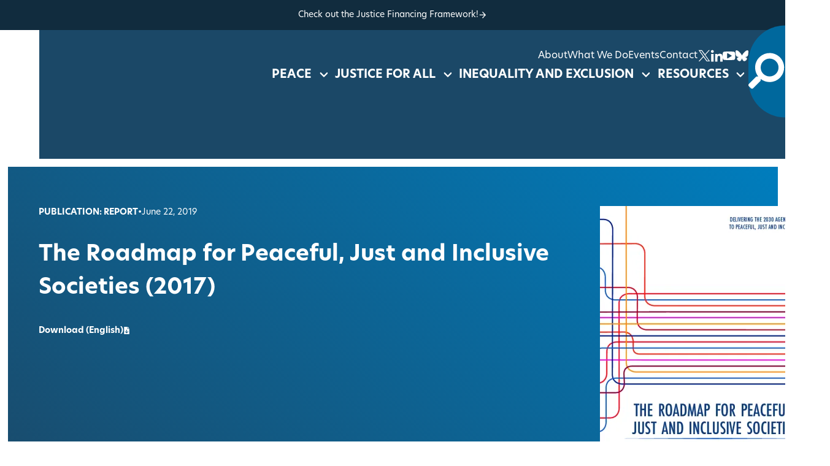

--- FILE ---
content_type: text/html; charset=UTF-8
request_url: https://www.sdg16.plus/resources/the-roadmap-for-peaceful-just-and-inclusive-societies-2017/
body_size: 17632
content:
<!DOCTYPE html>
<html lang="en">
	<head>
		<meta charset="utf-8" />
<script type="text/javascript">
/* <![CDATA[ */
var gform;gform||(document.addEventListener("gform_main_scripts_loaded",function(){gform.scriptsLoaded=!0}),document.addEventListener("gform/theme/scripts_loaded",function(){gform.themeScriptsLoaded=!0}),window.addEventListener("DOMContentLoaded",function(){gform.domLoaded=!0}),gform={domLoaded:!1,scriptsLoaded:!1,themeScriptsLoaded:!1,isFormEditor:()=>"function"==typeof InitializeEditor,callIfLoaded:function(o){return!(!gform.domLoaded||!gform.scriptsLoaded||!gform.themeScriptsLoaded&&!gform.isFormEditor()||(gform.isFormEditor()&&console.warn("The use of gform.initializeOnLoaded() is deprecated in the form editor context and will be removed in Gravity Forms 3.1."),o(),0))},initializeOnLoaded:function(o){gform.callIfLoaded(o)||(document.addEventListener("gform_main_scripts_loaded",()=>{gform.scriptsLoaded=!0,gform.callIfLoaded(o)}),document.addEventListener("gform/theme/scripts_loaded",()=>{gform.themeScriptsLoaded=!0,gform.callIfLoaded(o)}),window.addEventListener("DOMContentLoaded",()=>{gform.domLoaded=!0,gform.callIfLoaded(o)}))},hooks:{action:{},filter:{}},addAction:function(o,r,e,t){gform.addHook("action",o,r,e,t)},addFilter:function(o,r,e,t){gform.addHook("filter",o,r,e,t)},doAction:function(o){gform.doHook("action",o,arguments)},applyFilters:function(o){return gform.doHook("filter",o,arguments)},removeAction:function(o,r){gform.removeHook("action",o,r)},removeFilter:function(o,r,e){gform.removeHook("filter",o,r,e)},addHook:function(o,r,e,t,n){null==gform.hooks[o][r]&&(gform.hooks[o][r]=[]);var d=gform.hooks[o][r];null==n&&(n=r+"_"+d.length),gform.hooks[o][r].push({tag:n,callable:e,priority:t=null==t?10:t})},doHook:function(r,o,e){var t;if(e=Array.prototype.slice.call(e,1),null!=gform.hooks[r][o]&&((o=gform.hooks[r][o]).sort(function(o,r){return o.priority-r.priority}),o.forEach(function(o){"function"!=typeof(t=o.callable)&&(t=window[t]),"action"==r?t.apply(null,e):e[0]=t.apply(null,e)})),"filter"==r)return e[0]},removeHook:function(o,r,t,n){var e;null!=gform.hooks[o][r]&&(e=(e=gform.hooks[o][r]).filter(function(o,r,e){return!!(null!=n&&n!=o.tag||null!=t&&t!=o.priority)}),gform.hooks[o][r]=e)}});
/* ]]> */
</script>

		<meta name="viewport" content="width=device-width,initial-scale=1,shrink-to-fit=no" />

		<title>The Roadmap for Peaceful, Just and Inclusive Societies (2017) - Pathfinders</title>

		<link rel="preconnect" href="https://use.typekit.net" crossorigin />
		<link href="https://use.typekit.net/abw5gah.css" rel="stylesheet" media="print" onload="this.onload=null;this.media='all'" />
		<noscript>
			<link rel="stylesheet" href="https://use.typekit.net/abw5gah.css" />
		</noscript>

		<script type="module" crossorigin src="https://www.sdg16.plus/wp-content/themes/pathfinders/assets/main.js"></script>
		<link rel="stylesheet" href="https://www.sdg16.plus/wp-content/themes/pathfinders/assets/main.css" />
		<link rel="icon" type="image/x-icon" href="https://s42831.pcdn.co/wp-content/themes/pathfinders/favicon.ico">
		<!-- Google Tag Manager -->
		<script>(function(w,d,s,l,i){w[l]=w[l]||[];w[l].push({'gtm.start':
		new Date().getTime(),event:'gtm.js'});var f=d.getElementsByTagName(s)[0],
		j=d.createElement(s),dl=l!='dataLayer'?'&l='+l:'';j.async=true;j.src=
		'https://www.googletagmanager.com/gtm.js?id='+i+dl;f.parentNode.insertBefore(j,f);
		})(window,document,'script','dataLayer','GTM-5KND3B6');</script>
		<!-- End Google Tag Manager -->
		<!-- <script type="text/javascript" src="https://www.bugherd.com/sidebarv2.js?apikey=hxgq7sf3wnc6sxctxutlrw" async="true"></script> -->
		<meta name='robots' content='index, follow, max-image-preview:large, max-snippet:-1, max-video-preview:-1' />
	<style>img:is([sizes="auto" i], [sizes^="auto," i]) { contain-intrinsic-size: 3000px 1500px }</style>
	
	<!-- This site is optimized with the Yoast SEO plugin v26.7 - https://yoast.com/wordpress/plugins/seo/ -->
	<link rel="canonical" href="https://www.sdg16.plus/resources/the-roadmap-for-peaceful-just-and-inclusive-societies-2017/" />
	<meta property="og:locale" content="en_US" />
	<meta property="og:type" content="article" />
	<meta property="og:title" content="The Roadmap for Peaceful, Just and Inclusive Societies (2017) - Pathfinders" />
	<meta property="og:url" content="https://www.sdg16.plus/resources/the-roadmap-for-peaceful-just-and-inclusive-societies-2017/" />
	<meta property="og:site_name" content="Pathfinders" />
	<meta property="article:modified_time" content="2023-07-11T15:09:43+00:00" />
	<meta name="twitter:card" content="summary_large_image" />
	<script type="application/ld+json" class="yoast-schema-graph">{"@context":"https://schema.org","@graph":[{"@type":"WebPage","@id":"https://www.sdg16.plus/resources/the-roadmap-for-peaceful-just-and-inclusive-societies-2017/","url":"https://www.sdg16.plus/resources/the-roadmap-for-peaceful-just-and-inclusive-societies-2017/","name":"The Roadmap for Peaceful, Just and Inclusive Societies (2017) - Pathfinders","isPartOf":{"@id":"https://www.sdg16.plus/#website"},"datePublished":"2019-06-22T20:53:47+00:00","dateModified":"2023-07-11T15:09:43+00:00","breadcrumb":{"@id":"https://www.sdg16.plus/resources/the-roadmap-for-peaceful-just-and-inclusive-societies-2017/#breadcrumb"},"inLanguage":"en-US","potentialAction":[{"@type":"ReadAction","target":["https://www.sdg16.plus/resources/the-roadmap-for-peaceful-just-and-inclusive-societies-2017/"]}]},{"@type":"BreadcrumbList","@id":"https://www.sdg16.plus/resources/the-roadmap-for-peaceful-just-and-inclusive-societies-2017/#breadcrumb","itemListElement":[{"@type":"ListItem","position":1,"name":"Home","item":"https://www.sdg16.plus/"},{"@type":"ListItem","position":2,"name":"The Roadmap for Peaceful, Just and Inclusive Societies (2017)"}]},{"@type":"WebSite","@id":"https://www.sdg16.plus/#website","url":"https://www.sdg16.plus/","name":"Pathfinders","description":"","potentialAction":[{"@type":"SearchAction","target":{"@type":"EntryPoint","urlTemplate":"https://www.sdg16.plus/?s={search_term_string}"},"query-input":{"@type":"PropertyValueSpecification","valueRequired":true,"valueName":"search_term_string"}}],"inLanguage":"en-US"}]}</script>
	<!-- / Yoast SEO plugin. -->


<link rel='stylesheet' id='mec-select2-style-css' href='https://www.sdg16.plus/wp-content/plugins/modern-events-calendar/assets/packages/select2/select2.min.css?ver=7.16.0.1768841514' type='text/css' media='all' />
<link rel='stylesheet' id='mec-font-icons-css' href='https://www.sdg16.plus/wp-content/plugins/modern-events-calendar/assets/css/iconfonts.css?ver=7.16.0.1768841514' type='text/css' media='all' />
<link rel='stylesheet' id='mec-frontend-style-css' href='https://www.sdg16.plus/wp-content/plugins/modern-events-calendar/assets/css/frontend.min.css?ver=7.16.0.1768841514' type='text/css' media='all' />
<link rel='stylesheet' id='mec-tooltip-style-css' href='https://www.sdg16.plus/wp-content/plugins/modern-events-calendar/assets/packages/tooltip/tooltip.css?ver=7.16.0.1768841514' type='text/css' media='all' />
<link rel='stylesheet' id='mec-tooltip-shadow-style-css' href='https://www.sdg16.plus/wp-content/plugins/modern-events-calendar/assets/packages/tooltip/tooltipster-sideTip-shadow.min.css?ver=7.16.0.1768841514' type='text/css' media='all' />
<link rel='stylesheet' id='featherlight-css' href='https://www.sdg16.plus/wp-content/plugins/modern-events-calendar/assets/packages/featherlight/featherlight.css?ver=7.16.0.1768841514' type='text/css' media='all' />
<link rel='stylesheet' id='mec-lity-style-css' href='https://www.sdg16.plus/wp-content/plugins/modern-events-calendar/assets/packages/lity/lity.min.css?ver=7.16.0.1768841514' type='text/css' media='all' />
<link rel='stylesheet' id='mec-general-calendar-style-css' href='https://www.sdg16.plus/wp-content/plugins/modern-events-calendar/assets/css/mec-general-calendar.css?ver=7.16.0.1768841514' type='text/css' media='all' />
<style id='classic-theme-styles-inline-css' type='text/css'>
/*! This file is auto-generated */
.wp-block-button__link{color:#fff;background-color:#32373c;border-radius:9999px;box-shadow:none;text-decoration:none;padding:calc(.667em + 2px) calc(1.333em + 2px);font-size:1.125em}.wp-block-file__button{background:#32373c;color:#fff;text-decoration:none}
</style>
<link rel='stylesheet' id='wpml-legacy-post-translations-0-css' href='https://www.sdg16.plus/wp-content/plugins/sitepress-multilingual-cms/templates/language-switchers/legacy-post-translations/style.min.css?ver=1' type='text/css' media='all' />
<link rel='stylesheet' id='tablepress-default-css' href='https://www.sdg16.plus/wp-content/uploads/sites/3/tablepress-combined.min.css?ver=19' type='text/css' media='all' />
<link rel='stylesheet' id='tablepress-datatables-buttons-css' href='https://www.sdg16.plus/wp-content/plugins/tablepress-premium/modules/css/build/datatables.buttons.css?ver=3.2.6' type='text/css' media='all' />
<link rel='stylesheet' id='tablepress-datatables-fixedheader-css' href='https://www.sdg16.plus/wp-content/plugins/tablepress-premium/modules/css/build/datatables.fixedheader.css?ver=3.2.6' type='text/css' media='all' />
<link rel='stylesheet' id='tablepress-datatables-fixedcolumns-css' href='https://www.sdg16.plus/wp-content/plugins/tablepress-premium/modules/css/build/datatables.fixedcolumns.css?ver=3.2.6' type='text/css' media='all' />
<link rel='stylesheet' id='tablepress-datatables-scroll-buttons-css' href='https://www.sdg16.plus/wp-content/plugins/tablepress-premium/modules/css/build/datatables.scroll-buttons.css?ver=3.2.6' type='text/css' media='all' />
<link rel='stylesheet' id='tablepress-responsive-tables-css' href='https://www.sdg16.plus/wp-content/plugins/tablepress-premium/modules/css/build/responsive-tables.css?ver=3.2.6' type='text/css' media='all' />
<link rel='stylesheet' id='tablepress-datatables-columnfilterwidgets-css' href='https://www.sdg16.plus/wp-content/plugins/tablepress-premium/modules/css/build/datatables.columnfilterwidgets.css?ver=3.2.6' type='text/css' media='all' />
<script type="text/javascript" id="wpml-cookie-js-extra">
/* <![CDATA[ */
var wpml_cookies = {"wp-wpml_current_language":{"value":"en","expires":1,"path":"\/"}};
var wpml_cookies = {"wp-wpml_current_language":{"value":"en","expires":1,"path":"\/"}};
/* ]]> */
</script>
<script type="text/javascript" src="https://www.sdg16.plus/wp-content/plugins/sitepress-multilingual-cms/res/js/cookies/language-cookie.js?ver=486900" id="wpml-cookie-js" defer="defer" data-wp-strategy="defer"></script>
<script type="text/javascript" src="https://www.sdg16.plus/wp-includes/js/jquery/jquery.min.js?ver=3.7.1" id="jquery-core-js"></script>
<link rel="https://api.w.org/" href="https://www.sdg16.plus/wp-json/" /><link rel="alternate" title="oEmbed (JSON)" type="application/json+oembed" href="https://www.sdg16.plus/wp-json/oembed/1.0/embed?url=https%3A%2F%2Fwww.sdg16.plus%2Fresources%2Fthe-roadmap-for-peaceful-just-and-inclusive-societies-2017%2F" />
<link rel="alternate" title="oEmbed (XML)" type="text/xml+oembed" href="https://www.sdg16.plus/wp-json/oembed/1.0/embed?url=https%3A%2F%2Fwww.sdg16.plus%2Fresources%2Fthe-roadmap-for-peaceful-just-and-inclusive-societies-2017%2F&#038;format=xml" />
<meta name="generator" content="WPML ver:4.8.6 stt:5,1,4,2;" />
<style>:root,::before,::after{--mec-color-skin: #40d9f1;--mec-color-skin-rgba-1: rgba(64, 217, 241, .25);--mec-color-skin-rgba-2: rgba(64, 217, 241, .5);--mec-color-skin-rgba-3: rgba(64, 217, 241, .75);--mec-color-skin-rgba-4: rgba(64, 217, 241, .11);--mec-container-normal-width: 1196px;--mec-container-large-width: 1690px;--mec-fes-main-color: #40d9f1;--mec-fes-main-color-rgba-1: rgba(64, 217, 241, 0.12);--mec-fes-main-color-rgba-2: rgba(64, 217, 241, 0.23);--mec-fes-main-color-rgba-3: rgba(64, 217, 241, 0.03);--mec-fes-main-color-rgba-4: rgba(64, 217, 241, 0.3);--mec-fes-main-color-rgba-5: rgb(64 217 241 / 7%);--mec-fes-main-color-rgba-6: rgba(64, 217, 241, 0.2);--mec-fluent-main-color: #ade7ff;--mec-fluent-main-color-rgba-1: rgba(173, 231, 255, 0.3);--mec-fluent-main-color-rgba-2: rgba(173, 231, 255, 0.8);--mec-fluent-main-color-rgba-3: rgba(173, 231, 255, 0.1);--mec-fluent-main-color-rgba-4: rgba(173, 231, 255, 0.2);--mec-fluent-main-color-rgba-5: rgba(173, 231, 255, 0.7);--mec-fluent-main-color-rgba-6: rgba(173, 231, 255, 0.7);--mec-fluent-bold-color: #00acf8;--mec-fluent-bg-hover-color: #ebf9ff;--mec-fluent-bg-color: #f5f7f8;--mec-fluent-second-bg-color: #d6eef9;}</style>	</head>
	<body>
		<!-- Google Tag Manager (noscript) -->
		<noscript><iframe src="https://www.googletagmanager.com/ns.html?id=GTM-5KND3B6"
		height="0" width="0" style="display:none;visibility:hidden"></iframe></noscript>
		<!-- End Google Tag Manager (noscript) -->
		<div id="sticky-header-watcher" class="scroll-watcher"></div>
		<header class="header">
			<a href="#content" class="skip-link">Skip to main content</a>
							<div class="header-super">
				    <div class="header-super__inner">
				      <a href="https://www.sdg16.plus/justice-financing-framework/" target="_blank">
				        <span>Check out the Justice Financing Framework!</span>
				        <svg><use xlink:href="#sprite-arrow"></use></svg>
				      </a>
				    </div>
				</div>
						<site-search>
				<div class="header__search">
					<div class="header__search-inner container">
						<button type="button" class="search-close">
							<span class="hide-text">Close search overlay…</span>
							<svg xmlns="http://www.w3.org/2000/svg" viewBox="0 0 18.109 18.109">
								<path data-name="Rectangle 353" fill="#fff" d="m1.414 0 16.695 16.695-1.414 1.414L0 1.414z" />
								<path data-name="Rectangle 372" fill="#fff" d="M18.109 1.414 1.414 18.109 0 16.695 16.695 0z" />
							</svg>
						</button>
						<h2 class="header__search__heading">Search Pathfinders</h2>
						<form action="https://www.sdg16.plus/" method="GET" class="container container--collapsed search-form">
							<label>
								<span class="hide-text">Search…</span>
								<input name="s" type="text" placeholder="Search…" class="search-form__input" />
							</label>
							<button type="submit" class="search-form__submit">
								<span class="hide-text">Submit Search</span>
								<svg xmlns="http://www.w3.org/2000/svg" viewBox="0 0 23 23">
									<path
										d="M14.1840022 16.2491027c-3.6328743 2.6083181-8.69952974 2.1452381-11.79412996-1.1944926-3.2740665-3.5334129-3.16953796-9.02285802.23667094-12.42906692 3.4062089-3.4062089 8.89565402-3.51073743 12.42906692-.23667094 3.3399163 3.0947722 3.8028622 8.16181886 1.1940577 11.79473556l6.751803 6.7675968-2.0512753 2.0502708-6.7661933-6.7523727ZM8.97557857 2.77956634C6.74297411 2.75113936 4.6676899 3.92593261 3.54310088 5.85482615c-1.12458902 1.92889355-1.12458902 4.31362495 0 6.24251845 1.12458902 1.9288936 3.19987323 3.1036868 5.43247769 3.0752598 3.39147343-.0431824 6.11812313-2.8047707 6.11812313-6.19651901 0-3.39174836-2.7266497-6.15333658-6.11812313-6.19651905Z"
									/>
								</svg>
							</button>
						</form>
						<button type="button" class="search-close search-close--simple">
							<svg xmlns="http://www.w3.org/2000/svg" viewBox="0 0 18.109 18.109">
								<path data-name="Rectangle 353" fill="#fff" d="m1.414 0 16.695 16.695-1.414 1.414L0 1.414z" />
								<path data-name="Rectangle 372" fill="#fff" d="M18.109 1.414 1.414 18.109 0 16.695 16.695 0z" />
							</svg>
							<span>Close search</span>
						</button>
					</div>
				</div>
			</site-search>
			<div class="header__inner">
				<span class="header__logo-wrap">
					<a href="https://www.sdg16.plus/" aria-label="Homepage" class="logo">
						<svg class="logo__sprite" viewBox="0 0 817 141" xmlns="http://www.w3.org/2000/svg">
							<title>NYU Pathfinders logo</title>
							<path
								d="M788 4.5c-8.2 0-15.1 2.4-20.7 7.1-5.5 4.7-8.3 10.5-8.3 17.4 0 10.3 6.6 18.1 19.8 23.4l9.3 3.7c2.4 1 4.5 2 6.2 3.1 1.7 1.1 3.2 2.3 4.3 3.5 1.1 1.3 1.9 2.6 2.4 4.1.5 1.5.8 3.1.8 4.9 0 4.5-1.5 8.2-4.5 11.1-3 2.9-6.8 4.4-11.3 4.4-5.7 0-10.1-2-13.1-6-1.7-2.1-2.8-5.8-3.5-11.2l-14.7 3.1c1.3 8.6 4.7 15.3 10.1 20 5.5 4.7 12.4 7.1 20.7 7.1 8.8 0 16.2-2.8 22.2-8.4 5.9-5.5 8.9-12.6 8.9-21.1 0-6.3-1.8-11.7-5.4-16.1-3.6-4.4-9.3-8.1-17.2-11.1l-9.6-3.8c-7-2.8-10.5-6.4-10.5-10.9 0-3.3 1.3-6 4-8.1 2.7-2.2 6-3.3 10.1-3.3 3.3 0 6 .6 8.1 1.9 2 1.1 4.1 3.5 6.3 7.2L814 20c-6.2-10.4-14.9-15.5-26-15.5Zm-90.9 14.9h5.2c13.4 0 20.1 4.7 20.1 14.2 0 10.1-6.9 15.1-20.7 15.1h-4.6V19.4Zm33.6 30.8c3.9-4.7 5.9-10.3 5.9-16.9 0-8.4-3.1-15.1-9.4-20.2-5.7-4.6-14.9-6.9-27.6-6.9h-17v92.3h14.5V60.8h2.6l27.5 37.8H745l-29.8-39.4c6.4-1.3 11.6-4.3 15.5-9ZM663.4 6.3h-53.2v92.3h53.2V85.5h-38.6V54.6h37.5V41.5h-37.5V19.4h38.6V6.3ZM532 19.4h6.6c12.4 0 21.8 2.8 28.2 8.4 7.1 6.3 10.6 14.5 10.6 24.6 0 10-3.6 18.2-10.7 24.5-3.5 3-7.4 5.2-11.7 6.6-4.3 1.3-9.8 2-16.3 2H532V19.4Zm5.4 79.2c9.8 0 17.3-.9 22.7-2.6 5.7-1.7 11.2-4.8 16.4-9.1 10.4-8.8 15.5-20.3 15.5-34.5s-5-25.6-14.9-34.3c-4.9-4.3-10.4-7.4-16.4-9.1-5.6-1.8-13.3-2.8-23-2.8h-20.2v92.3l19.9.1Zm-113.3 0V33.9l70.3 70.3v-98h-14.5v64.2L409.5 0v98.6h14.6Zm-52.3 0h14.5V8.1h-14.5v90.5ZM355 6.3h-48.1v92.3h14.5v-44h32.4V41.5h-32.4V19.4H355V6.3Zm-127.3 0h-14.5v92.3h14.5V55.5h41.6v43.1h14.5V6.3h-14.5v36.1h-41.6V6.3Zm-27.6 13.1V6.3h-58.8v13.1h22.2v79.3H178V19.4h22.1ZM83.5 63.1l15-31.4 14.3 31.4H83.5Zm45.4 35.5h15.9L98.8.5 51.1 98.6h15.7l10.7-22.4h41.3l10.1 22.4ZM14.7 19.1h4.8c13.8 0 20.7 4.8 20.7 14.3 0 9.8-6.7 14.8-20 14.8h-5.4l-.1-29.1Zm6.7 42c10 0 18-2.5 23.9-7.4 5.9-4.9 8.9-11.6 8.9-20.1 0-7.9-2.8-14.4-8.3-19.6-3.2-3-6.8-5-11-6.1-4.1-1.1-10.2-1.6-18.3-1.6H.1v92.3h14.5V61.1h6.8Z"
								class="logo__primary"
							></path>
							<path
								d="M810.5 116.3c-1.7 0-3.2.5-4.3 1.5-1.2 1-1.7 2.2-1.7 3.6 0 2.1 1.4 3.8 4.1 4.9l1.9.8c.5.2.9.4 1.3.7.4.3.7.5.9.7.2.3.4.5.5.9.1.3.2.7.2 1 0 .9-.3 1.7-.9 2.3-.6.6-1.4.9-2.4.9-1.2 0-2.1-.4-2.7-1.2-.3-.4-.6-1.2-.7-2.3l-3.1.6c.3 1.8 1 3.2 2.1 4.2s2.6 1.5 4.3 1.5c1.8 0 3.4-.6 4.6-1.7 1.2-1.2 1.8-2.6 1.8-4.4 0-1.3-.4-2.4-1.1-3.3-.8-.9-1.9-1.7-3.6-2.3l-2-.8c-1.5-.6-2.2-1.3-2.2-2.3 0-.7.3-1.2.8-1.7.6-.5 1.3-.7 2.1-.7.7 0 1.2.1 1.7.4.4.2.9.7 1.3 1.5l2.5-1.4c-1.2-2.4-3-3.4-5.4-3.4Zm-9.7.3h-11.1v19.2h11.1v-2.7h-8.1v-6.4h7.8V124h-7.8v-4.6h8.1v-2.8Zm-18.7 19.3h3v-19.2h-3v19.2Zm-2.5-16.5v-2.7h-12.3v2.7h4.6v16.5h3v-16.5h4.7Zm-14-2.8h-11.1v19.2h11.1v-2.7h-8.1v-6.4h7.8V124h-7.8v-4.6h8.1v-2.8Zm-18.7 19.3h3v-19.2h-3v19.2Zm-8.9-19.6c-3.3 0-6 1.2-8.1 3.5-1.7 1.9-2.5 4.1-2.5 6.6 0 2.7 1 5.1 3 7 2 1.9 4.5 2.9 7.3 2.9 1.9 0 3.7-.5 5.5-1.4v-3.5c-.5.4-1 .7-1.4 1-.4.3-.9.5-1.3.7-.7.3-1.7.5-2.7.5-2.1 0-3.8-.7-5.2-2.1-1.4-1.4-2.1-3.1-2.1-5.1 0-2 .7-3.8 2.1-5.2 1.4-1.4 3.2-2.1 5.2-2.1 1.9 0 3.7.7 5.4 2.1v-3.4c-1.6-1.1-3.4-1.5-5.2-1.5Zm-29 4.8c1.4-1.4 3.2-2.1 5.3-2.1 2.1 0 3.9.7 5.3 2.1 1.4 1.4 2.1 3.1 2.1 5.2 0 2-.7 3.7-2.2 5.2-1.4 1.4-3.2 2.1-5.3 2.1-1.9 0-3.7-.7-5.1-2.1-1.5-1.4-2.2-3.1-2.2-5.2s.7-3.8 2.1-5.2Zm-1.8 12.5c2.1 1.7 4.4 2.6 7 2.6 2.9 0 5.4-1 7.5-2.9 2.1-1.9 3.1-4.3 3.1-7s-1-5.1-3.1-7.1c-2-2-4.5-2.9-7.4-2.9-2.9 0-5.4 1-7.4 2.9-2.1 1.9-3.1 4.3-3.1 7 0 3 1.2 5.5 3.4 7.4Zm-11.8-17.3c-1.7 0-3.2.5-4.3 1.5-1.2 1-1.7 2.2-1.7 3.6 0 2.1 1.4 3.8 4.1 4.9l1.9.8c.5.2.9.4 1.3.7.4.3.7.5.9.7.2.3.4.5.5.9.1.3.2.7.2 1 0 .9-.3 1.7-.9 2.3-.6.6-1.4.9-2.4.9-1.2 0-2.1-.4-2.7-1.2-.3-.4-.6-1.2-.7-2.3l-3.1.6c.3 1.8 1 3.2 2.1 4.2s2.6 1.5 4.3 1.5c1.8 0 3.4-.6 4.6-1.7 1.2-1.2 1.8-2.6 1.8-4.4 0-1.3-.4-2.4-1.1-3.3-.8-.9-1.9-1.7-3.6-2.3l-2-.8c-1.5-.6-2.2-1.3-2.2-2.3 0-.7.3-1.2.8-1.7.6-.5 1.3-.7 2.1-.7.7 0 1.2.1 1.7.4.4.2.9.7 1.3 1.5l2.5-1.4c-1.3-2.4-3.1-3.4-5.4-3.4Zm-21.2.3h-11.1v19.2h11.1v-2.7h-8.1v-6.4h7.8V124h-7.8v-4.6h8.1v-2.8Zm-31.3 0 8.8 20.7 9-20.7h-3.3l-5.6 13.3-5.6-13.3h-3.3Zm-5.3 19.3h3v-19.2h-3v19.2Zm-9.4-19.6c-1.7 0-3.2.5-4.3 1.5-1.2 1-1.7 2.2-1.7 3.6 0 2.1 1.4 3.8 4.1 4.9l1.9.8c.5.2.9.4 1.3.7.4.2.7.5.9.7.2.3.4.5.5.9.1.3.2.7.2 1 0 .9-.3 1.7-.9 2.3-.6.6-1.4.9-2.4.9-1.2 0-2.1-.4-2.7-1.2-.3-.4-.6-1.2-.7-2.3l-3.1.6c.3 1.8 1 3.2 2.1 4.2s2.6 1.5 4.3 1.5c1.8 0 3.4-.6 4.6-1.7 1.2-1.2 1.8-2.6 1.8-4.4 0-1.3-.4-2.4-1.1-3.3-.8-.9-1.9-1.7-3.6-2.3l-2-.8c-1.5-.6-2.2-1.3-2.2-2.3 0-.7.3-1.2.8-1.7.6-.5 1.3-.7 2.1-.7.7 0 1.2.1 1.7.4.4.2.9.7 1.3 1.5l2.5-1.4c-1.3-2.4-3.1-3.4-5.4-3.4Zm-25.4.3V129c0 2 .7 3.7 2 5 1.5 1.5 3.3 2.2 5.5 2.2s4-.7 5.5-2.2c1.3-1.3 2-3 2-5v-12.4h-3v11.6c0 1.7-.3 2.9-.8 3.6-.8 1.1-2 1.7-3.6 1.7-1.5 0-2.7-.6-3.6-1.7-.6-.8-.8-2-.8-3.6v-11.6h-3.2Zm-11 0v19.2h8.9v-2.7h-5.9v-16.5h-3Zm-8.9-.3c-3.3 0-6 1.2-8.1 3.5-1.7 1.9-2.5 4.1-2.5 6.6 0 2.7 1 5.1 3 7 2 1.9 4.5 2.9 7.3 2.9 1.9 0 3.7-.5 5.5-1.4v-3.5c-.5.4-1 .7-1.4 1-.4.3-.9.5-1.3.7-.7.3-1.7.5-2.7.5-2.1 0-3.8-.7-5.2-2.1-1.4-1.4-2.1-3.1-2.1-5.1 0-2 .7-3.8 2.1-5.2 1.4-1.4 3.2-2.1 5.2-2.1 1.9 0 3.7.7 5.4 2.1v-3.4c-1.6-1.1-3.4-1.5-5.2-1.5Zm-29.1 19.6v-13.5l14.6 14.6v-20.4h-3V130l-14.6-14.7v20.5l3 .1Zm-10.6 0h3v-19.2h-3v19.2Zm-27.7-16.5h1.4c2.6 0 4.5.6 5.9 1.8 1.5 1.3 2.2 3 2.2 5.1 0 2.1-.7 3.8-2.2 5.1-.7.6-1.5 1.1-2.4 1.4-.9.3-2 .4-3.4.4h-1.4l-.1-13.8Zm1.1 16.5c2 0 3.6-.2 4.7-.5 1.2-.4 2.3-1 3.4-1.9 2.2-1.8 3.2-4.2 3.2-7.2 0-2.9-1-5.3-3.1-7.1-1-.9-2.2-1.5-3.4-1.9-1.2-.4-2.8-.6-4.8-.6h-4.2v19.2h4.2Zm-23.4 0v-13.5l14.6 14.6v-20.4h-3V130l-14.6-14.7v20.5l3 .1Zm-18.1-7.4 3.1-6.5 3 6.5h-6.1Zm9.4 7.4h3.3l-9.6-20.4-9.9 20.4h3.3l2.2-4.7h8.6l2.1 4.7Zm-27.9-16.5v-2.7h-12.3v2.7h4.6v16.5h3v-16.5h4.7Zm-20-3.1c-1.7 0-3.2.5-4.3 1.5-1.2 1-1.7 2.2-1.7 3.6 0 2.1 1.4 3.8 4.1 4.9l1.9.8c.5.2.9.4 1.3.7.4.3.7.5.9.7.2.3.4.5.5.9.1.3.2.7.2 1 0 .9-.3 1.7-.9 2.3-.6.6-1.4.9-2.4.9-1.2 0-2.1-.4-2.7-1.2-.3-.4-.6-1.2-.7-2.3l-3.1.6c.3 1.8 1 3.2 2.1 4.2s2.6 1.5 4.3 1.5c1.8 0 3.4-.6 4.6-1.7 1.2-1.2 1.8-2.6 1.8-4.4 0-1.3-.4-2.4-1.1-3.3-.8-.9-1.9-1.7-3.6-2.3l-2-.8c-1.5-.6-2.2-1.3-2.2-2.3 0-.7.3-1.2.8-1.7.6-.5 1.3-.7 2.1-.7.7 0 1.2.1 1.7.4.4.2.9.7 1.3 1.5l2.5-1.4c-1.2-2.4-3-3.4-5.4-3.4Zm-25.4.3V129c0 2 .7 3.7 2 5 1.5 1.5 3.3 2.2 5.4 2.2 2.1 0 4-.7 5.5-2.2 1.3-1.3 2-3 2-5v-12.4h-3v11.6c0 1.7-.3 2.9-.8 3.6-.8 1.1-2 1.7-3.6 1.7-1.5 0-2.7-.6-3.6-1.7-.6-.8-.8-2-.8-3.6v-11.6h-3.1Zm-7.6 0V129c0 1.6-.2 2.8-.5 3.4-.3.7-1 1-1.9 1-.6 0-1.3-.2-2.1-.7l-1.5 2.5c1.1.6 2.3.9 3.6.9 1.7 0 3-.6 4-1.7.5-.6.9-1.3 1.1-2.1.2-.7.3-1.8.3-3.3v-12.4h-3Zm-24.3 22.8 1.9.7 3.5-6.8-2.5-.9-2.9 7Zm-9.8-22.8v19.2h8.9v-2.7h-5.9v-16.5h-3Zm-19.5 0V129c0 2 .7 3.7 2 5 1.5 1.5 3.3 2.2 5.5 2.2s4-.7 5.5-2.2c1.3-1.3 2-3 2-5v-12.4h-3v11.6c0 1.7-.3 2.9-.8 3.6-.8 1.1-2 1.7-3.6 1.7-1.5 0-2.7-.6-3.6-1.7-.6-.8-.8-2-.8-3.6v-11.6H350Zm-3.3 0h-10v19.2h3v-9.2h6.8V124h-6.8v-4.6h7v-2.8Zm-13.8 0h-11.1v19.2h11.1v-2.7h-8.1v-6.4h7.8V124h-7.8v-4.6h8.1v-2.8Zm-20-.3c-3.3 0-6 1.2-8.1 3.5-1.7 1.9-2.5 4.1-2.5 6.6 0 2.7 1 5.1 3 7 2 1.9 4.5 2.9 7.3 2.9 1.9 0 3.7-.5 5.5-1.4v-3.5c-.5.4-1 .7-1.4 1-.4.3-.9.5-1.3.7-.7.3-1.7.5-2.7.5-2.1 0-3.8-.7-5.2-2.1-1.4-1.4-2.1-3.1-2.1-5.1 0-2 .7-3.8 2.1-5.2 1.4-1.4 3.2-2.1 5.2-2.1 1.9 0 3.7.7 5.4 2.1v-3.4c-1.6-1.1-3.3-1.5-5.2-1.5Zm-23.7 12.2 3.1-6.5 3 6.5h-6.1Zm9.4 7.4h3.3l-9.6-20.4-9.9 20.4h3.3l2.2-4.7h8.6l2.1 4.7ZM281 116.6h-11.1v19.2H281v-2.7h-8.1v-6.4h7.8V124h-7.8v-4.6h8.1v-2.8Zm-22.3 2.7h1c2.9 0 4.3 1 4.3 3 0 2.1-1.4 3.1-4.2 3.1h-1.1v-6.1Zm1.4 8.8c2.1 0 3.8-.5 5-1.5 1.2-1 1.8-2.4 1.8-4.2 0-1.6-.6-3-1.7-4.1-.7-.6-1.4-1-2.3-1.3-.9-.2-2.1-.3-3.8-.3h-3.4v19.2h3v-7.8h1.4Zm-28.8-8.7h1.1c2.8 0 4.2 1 4.2 3 0 2.1-1.4 3.2-4.3 3.2h-1v-6.2Zm7 6.4c.8-1 1.2-2.2 1.2-3.5 0-1.7-.7-3.1-2-4.2-1.2-1-3.1-1.4-5.7-1.4h-3.6v19.2h3V128h.5l5.7 7.9h3.7l-6.2-8.2c1.5-.3 2.6-.9 3.4-1.9Zm-29.4-4.7c1.4-1.4 3.2-2.1 5.3-2.1 2.1 0 3.9.7 5.3 2.1 1.4 1.4 2.1 3.1 2.1 5.2 0 2-.7 3.7-2.2 5.2-1.4 1.4-3.2 2.1-5.3 2.1-1.9 0-3.7-.7-5.1-2.1-1.5-1.4-2.2-3.1-2.2-5.2-.1-2.1.7-3.8 2.1-5.2Zm-1.8 12.5c2.1 1.7 4.4 2.6 7 2.6 2.9 0 5.4-1 7.5-2.9 2.1-1.9 3.1-4.3 3.1-7s-1-5.1-3.1-7.1c-2-2-4.5-2.9-7.4-2.9-2.9 0-5.4 1-7.4 2.9-2.1 1.9-3.1 4.3-3.1 7 0 3 1.1 5.5 3.4 7.4Zm-5.8-17h-10v19.2h3v-9.2h6.8V124h-6.8v-4.6h7v-2.8Z"
								class="logo__secondary"
							></path>
							<path class="logo__line logo__line--blue" d="M11.7 116h3v20.3h-3z"></path>
							<path class="logo__line logo__line--orange" d="M23.2 116h3v20.3h-3z"></path>
							<path class="logo__line logo__line--dark-blue" d="M.1 111.5h3v29.3h-3zM138.2 116h3v20.3h-3z"></path>
							<path class="logo__line logo__line--orange" d="M161.2 116h3v20.3h-3z"></path>
							<path class="logo__line logo__line--red" d="M172.7 111.5h3v29.3h-3z"></path>
							<path class="logo__line logo__line--yellow" d="M149.7 116h3v20.3h-3z"></path>
							<path class="logo__line logo__line--blue" d="M126.7 116h3v20.3h-3z"></path>
							<path class="logo__line logo__line--red" d="M46.2 116h3v20.3h-3z"></path>
							<path class="logo__line logo__line--blue" d="M69.2 116h3v20.3h-3z"></path>
							<path class="logo__line logo__line--red" d="M80.7 116h3v20.3h-3z"></path>
							<path class="logo__line logo__line--yellow" d="M103.7 116h3v20.3h-3z"></path>
							<path class="logo__line logo__line--orange" d="M115.2 111.5h3v29.3h-3z"></path>
							<path class="logo__line logo__line--yellow" d="M57.7 111.5h3v29.3h-3z"></path>
							<path class="logo__line logo__line--dark-blue" d="M92.2 116h3v20.3h-3zM34.7 116h3v20.3h-3z"></path>
						</svg>
						<svg class="logo__sprite logo__sprite--compact" xmlns="http://www.w3.org/2000/svg" viewBox="0 0 465 383">
							<title>NYU Pathfinders logo</title>
							<g fill="none" fill-rule="evenodd">
								<g fill="#1E4164">
									<path fill-rule="nonzero" d="M38 8.4c9.3 0 22.2.9 33 7.7C83.7 24 89.8 37.6 89.8 50.6c0 8.3-2.3 21.1-14.7 31.1-12 9.6-25.8 11.1-36.9 11.1H27.8v57.7H4.7V8.4H38ZM27.8 72.7h10.4c19.9 0 29.4-9.2 29.4-22.4 0-7.9-3.4-21.9-29.6-21.9H27.8v44.3ZM194 116.2h-64.5L113 150.5H88.1L163.2.1l71.5 150.4h-24.9L194 116.2Zm-9.3-20.5-22.4-48.1L139 95.7h45.7Z"></path>
									<path d="M292.9 28.8v121.6h-23.1V28.8h-34.6V8.4h92.3v20.4zM373.2 64.6h64.7V8.4H461v142.1h-23.1V85.1h-64.7v65.4h-23.1V8.4h23.1z"></path>
								</g>
								<g fill="#1E4164">
									<path d="M44.1 196.4H13.9v22H43v12.5H13.9v39.8H.7v-86.8h43.4v12.5ZM73.2 183.9v86.8H59.9v-86.8zM95.3 270.7v-92.6l63 66V184h13.3v92l-63-66v60.6H95.3v.1z"></path>
									<path fill-rule="nonzero" d="M212.1 183.9c12.1 0 22.6 1.3 32.3 8.5 10.5 7.9 16.7 20.6 16.7 35 0 14.4-6 26.9-17.4 35-10.1 7.2-19.6 8.3-31.7 8.3h-18v-86.8h18.1Zm-4.9 74.3h5.7c6.5 0 15.5-.5 23-6.1 6-4.6 11.8-12.9 11.8-24.7 0-11.4-5.5-20.4-11.7-25-7.5-5.5-16.8-6-23.2-6h-5.7v61.8h.1Z"></path>
									<path d="M326.5 196.4h-34.6v22h33.6v12.5h-33.6v27.3h34.6v12.5h-47.9v-86.8h47.9z"></path>
									<path fill-rule="nonzero" d="M361 183.9c10.5 0 17.3 1.3 22.9 5.1 9.5 6.4 10.3 16.7 10.3 20.4 0 12.5-7.7 21.6-19.3 24.2l27.1 37.1h-16l-24.8-35.5h-2.3v35.5h-13.3v-86.8H361Zm-2.2 39.8h4.2c3.6 0 18.5-.4 18.5-14.2 0-12.2-11.6-13.4-18.1-13.4h-4.6v27.6Z"></path>
									<path d="M451.3 203.2c-.8-2-2-3.8-3.9-5.5-2.7-2.2-5.6-3.1-9.4-3.1-8.1 0-12.2 4.8-12.2 10.4 0 2.6.9 7.2 9.4 10.5l8.7 3.5c16 6.5 20.4 15.6 20.4 25.5 0 16.5-11.7 27.8-28 27.8-10 0-16-3.8-20.4-8.7-4.7-5.2-6.8-10.9-7.3-16.9l13.1-2.9c0 4.3 1.6 8.3 3.6 11.1 2.5 3.1 6.1 5.2 11.3 5.2 8.1 0 14.3-5.9 14.3-14.6 0-8.8-6.8-12.5-12.5-14.8l-8.3-3.5c-7.2-3-17.7-9-17.7-22 0-11.7 9.1-22.9 25.4-22.9 9.4 0 14.7 3.5 17.4 5.9 2.3 2.1 4.8 5.1 6.6 8.7l-10.5 6.3Z"></path>
								</g>
								<path fill="#AF0000" d="M456.3 301.1h8v81.2h-8z"></path>
								<path fill="#1E4164" d="M3.4 301.1h8v81.2h-8z"></path>
								<path fill="#FFC700" d="M154.3 301.1h8v81.2h-8z"></path>
								<path fill="#F89807" d="M305.3 301.1h8v81.2h-8z"></path>
								<path fill="#00689D" d="M33.6 314.6h8v54.2h-8z"></path>
								<path fill="#F89807" d="M63.7 314.6h8v54.2h-8z"></path>
								<path fill="#1E4164" d="M93.9 314.6h8v54.2h-8z"></path>
								<path fill="#AF0000" d="M124.1 314.6h8v54.2h-8z"></path>
								<path fill="#00689D" d="M184.5 314.6h8v54.2h-8z"></path>
								<path fill="#AF0000" d="M214.7 314.6h8v54.2h-8z"></path>
								<path fill="#1E4164" d="M244.9 314.6h8v54.2h-8z"></path>
								<path fill="#FFC700" d="M275.1 314.6h8v54.2h-8z"></path>
								<path fill="#00689D" d="M335.5 314.6h8v54.2h-8z"></path>
								<path fill="#1E4164" d="M365.7 314.6h8v54.2h-8z"></path>
								<path fill="#FFC700" d="M395.9 314.6h8v54.2h-8z"></path>
								<path fill="#F89807" d="M426.1 314.6h8v54.2h-8z"></path>
							</g>
						</svg>
					</a>
				</span>

				<div class="header__nav">
					<nav-toggle class="nav-toggle"></nav-toggle>
					<div class="header__mobile-overlay"></div>
					<div class="header__nav__inner">
						<site-nav class="site-nav site-nav--mobile">
							<div class="inline-search">
								<form action="https://www.sdg16.plus/" method="GET" class="inline-search__form">
									<label>
										<span class="hide-text">Search the site…</span>
										<input type="text" name="s" placeholder="Search…" class="inline-search__input" />
									</label>
									<button type="submit" class="inline-search__submit">
										<span class="hide-text">Submit Search</span>
										<svg viewBox="0 0 24 24" xmlns="http://www.w3.org/2000/svg">
											<path
												d="m.31539993 20.1192379 4.535-4.537c.20523428-.2044145.4833351-.3188208.773-.318h.741C3.2953971 11.3196591 3.82553874 5.66805417 7.57458108 2.36303348 11.3236234-.94198722 16.9970969-.75926595 20.525706 2.78014056c3.528609 3.5394065 3.6939953 9.21341184.3775356 12.95233884-3.3164597 3.738927-8.969658 4.2517989-12.90484167 1.1707585v.741c.00082087.2896649-.11358542.5677658-.318.773l-4.532 4.535c-.20404203.2053089-.48154384.3207573-.771.3207573s-.56695796-.1154484-.771-.3207573l-1.287-1.287c-.4243035-.4273558-.42608643-1.1164543-.004-1.546Zm13.50899997-4.853c3.21475-.0022087 5.8192877-2.609581 5.8179995-5.82433152-.0012882-3.21475051-2.6079146-5.82003466-5.8226653-5.81966703-3.2147508.00036762-5.82078124 2.60624786-5.82133417 5.82099859-.00079766 1.54502806.61288301 3.02694656 1.70575811 4.11907136 1.09287506 1.0921247 2.57521466 1.7047874 4.12024186 1.7029286v.001Z"
											/>
										</svg>
									</button>
								</form>
							</div>
															<link-menu class="link-menu link-menu--primary primary-nav" data-nav-label="Primary">
									<ul class="link-menu__list plain-list" data-link-menu-list>
																						<li>
													<link-menu-item class="link-menu-item">
														<a href="https://www.sdg16.plus/peace/" slot="anchor">Peace</a>
																													<link-menu-dropdown class="link-menu-dropdown">
																											                        <link-menu-item class="link-menu-item" role="listitem">
											                          <a href="https://www.sdg16.plus/resources/halving-global-violence-flagship-report/" slot="anchor">Halving Global Violence Task Force Flagship Report</a>
											                        </link-menu-item>
										                      												                        <link-menu-item class="link-menu-item" role="listitem">
											                          <a href="https://www.sdg16.plus/hgv-task-force/" slot="anchor">Task Force</a>
											                        </link-menu-item>
										                      												                        <link-menu-item class="link-menu-item" role="listitem">
											                          <a href="https://gensac.network/" slot="anchor">GENSAC</a>
											                        </link-menu-item>
										                      												                        <link-menu-item class="link-menu-item" role="listitem">
											                          <a href="https://peaceinourcities.org/" slot="anchor">Peace in Our Cities</a>
											                        </link-menu-item>
										                      										                      	</link-menu-dropdown>
									                      														</link-menu-item>
												</li>
																							<li>
													<link-menu-item class="link-menu-item">
														<a href="https://www.sdg16.plus/justice/" slot="anchor">Justice for All</a>
																													<link-menu-dropdown class="link-menu-dropdown">
																											                        <link-menu-item class="link-menu-item" role="listitem">
											                          <a href="https://www.sdg16.plus/justice-action-coalition/" slot="anchor">Justice Action Coalition</a>
											                        </link-menu-item>
										                      												                        <link-menu-item class="link-menu-item" role="listitem">
											                          <a href="https://www.sdg16.plus/resources/justice-for-all-report-of-the-task-force-on-justice/" slot="anchor">Flagship Report of the Task Force on Justice</a>
											                        </link-menu-item>
										                      												                        <link-menu-item class="link-menu-item" role="listitem">
											                          <a href="https://www.sdg16.plus/justice-for-all-acceleration-actions/" slot="anchor">Declarations &amp; Endorsements</a>
											                        </link-menu-item>
										                      												                        <link-menu-item class="link-menu-item" role="listitem">
											                          <a href="https://www.sdg16.plus/african-alliance-for-people-centered-justice/" slot="anchor">African Alliance for People-Centered Justice</a>
											                        </link-menu-item>
										                      												                        <link-menu-item class="link-menu-item" role="listitem">
											                          <a href="https://www.sdg16.plus/justice/global-working-group-customary-and-informal-justice/" slot="anchor">Customary and Informal Justice (CIJ)</a>
											                        </link-menu-item>
										                      												                        <link-menu-item class="link-menu-item" role="listitem">
											                          <a href="https://www.sdg16.plus/ibero-american-alliance/" slot="anchor">Ibero-American Alliance for Access to Justice</a>
											                        </link-menu-item>
										                      												                        <link-menu-item class="link-menu-item" role="listitem">
											                          <a href="https://www.sdg16.plus/justice-in-action/justice-for-women/" slot="anchor">Justice for Women</a>
											                        </link-menu-item>
										                      												                        <link-menu-item class="link-menu-item" role="listitem">
											                          <a href="https://www.sdg16.plus/justice-in-action/justice-for-children/" slot="anchor">Justice for Children</a>
											                        </link-menu-item>
										                      												                        <link-menu-item class="link-menu-item" role="listitem">
											                          <a href="https://www.sdg16.plus/justice-in-action/justice-for-displaced-populations/" slot="anchor">Justice for Displaced Populations</a>
											                        </link-menu-item>
										                      												                        <link-menu-item class="link-menu-item" role="listitem">
											                          <a href="https://www.sdg16.plus/young-justice-leaders/" slot="anchor">Young Justice Leaders</a>
											                        </link-menu-item>
										                      												                        <link-menu-item class="link-menu-item" role="listitem">
											                          <a href="https://www.sdg16.plus/justice/justice-for-all-calendar-2026/" slot="anchor">Justice for All Calendar 2026</a>
											                        </link-menu-item>
										                      												                        <link-menu-item class="link-menu-item" role="listitem">
											                          <a href="https://www.sdg16.plus/justice/what-does-justice-mean-to-you/" slot="anchor">What Does Justice Mean to You?</a>
											                        </link-menu-item>
										                      										                      	</link-menu-dropdown>
									                      														</link-menu-item>
												</li>
																							<li>
													<link-menu-item class="link-menu-item">
														<a href="https://www.sdg16.plus/inequality-exclusion/" slot="anchor">Inequality and Exclusion</a>
																													<link-menu-dropdown class="link-menu-dropdown">
																											                        <link-menu-item class="link-menu-item" role="listitem">
											                          <a href="https://www.sdg16.plus/global-alliance-against-inequality/" slot="anchor">Global Alliance Against Inequality</a>
											                        </link-menu-item>
										                      												                        <link-menu-item class="link-menu-item" role="listitem">
											                          <a href="https://www.sdg16.plus/policy/" slot="anchor">Inequality Solutions Portal</a>
											                        </link-menu-item>
										                      												                        <link-menu-item class="link-menu-item" role="listitem">
											                          <a href="https://www.sdg16.plus/inequality-exclusion/inclusive-policymaking/" slot="anchor">Inclusive Policymaking for a Sustainable Future</a>
											                        </link-menu-item>
										                      												                        <link-menu-item class="link-menu-item" role="listitem">
											                          <a href="https://www.sdg16.plus/inequality-exclusion/narratives/" slot="anchor">Bridging Divides and Countering Polarization</a>
											                        </link-menu-item>
										                      												                        <link-menu-item class="link-menu-item" role="listitem">
											                          <a href="https://www.sdg16.plus/resources/delivering-equality-and-inclusion/" slot="anchor">Flagship Report</a>
											                        </link-menu-item>
										                      										                      	</link-menu-dropdown>
									                      														</link-menu-item>
												</li>
																							<li>
													<link-menu-item class="link-menu-item">
														<a href="https://www.sdg16.plus/resources-search/" slot="anchor">Resources</a>
																													<link-menu-dropdown class="link-menu-dropdown">
																											                        <link-menu-item class="link-menu-item" role="listitem">
											                          <a href="https://www.sdg16.plus/resources-search/?media_type=blog" slot="anchor">Blog</a>
											                        </link-menu-item>
										                      												                        <link-menu-item class="link-menu-item" role="listitem">
											                          <a href="https://www.sdg16.plus/resources-search/?media_type=justiceforall-blog" slot="anchor">Justice for All</a>
											                        </link-menu-item>
										                      												                        <link-menu-item class="link-menu-item" role="listitem">
											                          <a href="https://www.sdg16.plus/resources-search/?media_type=champions-of-change" slot="anchor">Champions of Change</a>
											                        </link-menu-item>
										                      										                      	</link-menu-dropdown>
									                      														</link-menu-item>
												</li>
																				</ul>
								</link-menu>
															<link-menu class="link-menu link-menu--secondary secondary-nav" data-nav-label="Secondary">
									<ul class="link-menu__list plain-list" data-link-menu-list>
																						<li>
													<link-menu-item>
														<a href="https://www.sdg16.plus/about/" slot="anchor">About</a>
													</link-menu-item>
												</li>
																							<li>
													<link-menu-item>
														<a href="https://www.sdg16.plus/what-we-do/" slot="anchor">What We Do</a>
													</link-menu-item>
												</li>
																							<li>
													<link-menu-item>
														<a href="https://www.sdg16.plus/pathfinders-events/" slot="anchor">Events</a>
													</link-menu-item>
												</li>
																							<li>
													<link-menu-item>
														<a href="https://www.sdg16.plus/contact/" slot="anchor">Contact</a>
													</link-menu-item>
												</li>
																					<li>
											<div class="social-nav">
												<link-menu class="link-menu" data-nav-label="Social">
													<ul class="inline-list" data-link-menu-list>
																													<li>
																<link-menu-item>
																	<a href="https://twitter.com/SDG16Plus" slot="anchor">
																		<span class="hide-text">Twitter</span>
																		<svg><use xlink:href="#sprite-twitter"></use></svg>
																	</a>
																</link-menu-item>
															</li>
																													<li>
																<link-menu-item>
																	<a href="https://www.linkedin.com/company/sdg16plus" slot="anchor">
																		<span class="hide-text">LinkedIn</span>
																		<svg><use xlink:href="#sprite-linkedin"></use></svg>
																	</a>
																</link-menu-item>
															</li>
																												<li>
															<link-menu-item>
																<a href="https://bsky.app/profile/sdg16.plus" slot="anchor">
																	<span class="hide-text">BlueSky</span>
																	<svg><use xlink:href="#sprite-bluesky"></use></svg>
																</a>
															</link-menu-item>
														</li>
																											</ul>
												</link-menu>
											</div>
										</li>
									</ul>
								</link-menu>
				
						</site-nav>
						<site-nav class="site-nav">
							<link-menu class="link-menu link-menu--secondary secondary-nav" data-nav-label="Secondary">
								<ul class="link-menu__list plain-list" data-link-menu-list>
																							<li>
														<link-menu-item>
															<a href="https://www.sdg16.plus/about/" slot="anchor">About</a>
														</link-menu-item>
													</li>
																									<li>
														<link-menu-item>
															<a href="https://www.sdg16.plus/what-we-do/" slot="anchor">What We Do</a>
														</link-menu-item>
													</li>
																									<li>
														<link-menu-item>
															<a href="https://www.sdg16.plus/pathfinders-events/" slot="anchor">Events</a>
														</link-menu-item>
													</li>
																									<li>
														<link-menu-item>
															<a href="https://www.sdg16.plus/contact/" slot="anchor">Contact</a>
														</link-menu-item>
													</li>
																				</ul>
							</link-menu>
							<div class="social-nav">
								<link-menu class="link-menu" data-nav-label="Social">
									<ul class="inline-list" data-link-menu-list>
																					<li>
												<link-menu-item>
													<a href="https://twitter.com/SDG16Plus" slot="anchor">
														<span class="hide-text">Twitter</span>
														<svg><use xlink:href="#sprite-twitter"></use></svg>
													</a>
												</link-menu-item>
											</li>
																					<li>
												<link-menu-item>
													<a href="https://www.linkedin.com/company/sdg16plus" slot="anchor">
														<span class="hide-text">LinkedIn</span>
														<svg><use xlink:href="#sprite-linkedin"></use></svg>
													</a>
												</link-menu-item>
											</li>
																						<li>
													<link-menu-item>
														<a href="https://www.youtube.com/channel/UC_ynACulBZdsvlwM4ovwwYw" slot="anchor">
															<span class="hide-text">YouTube</span>
															<svg><use xlink:href="#sprite-youtube"></use></svg>
														</a>
													</link-menu-item>
												</li>
																						<li>
												<link-menu-item>
													<a href="https://bsky.app/profile/sdg16.plus" slot="anchor">
														<span class="hide-text">BlueSky</span>
														<svg><use xlink:href="#sprite-bluesky"></use></svg>
													</a>
												</link-menu-item>
											</li>
																			</ul>
								</link-menu>
							</div>
																<link-menu class="link-menu link-menu--primary primary-nav" data-nav-label="Primary">
										<ul class="link-menu__list plain-list" data-link-menu-list>
																						<li>
													<link-menu-item class="link-menu-item">
														<a href="https://www.sdg16.plus/peace/" slot="anchor">Peace</a>
																													<link-menu-dropdown class="link-menu-dropdown">
																																	
												                        <link-menu-item class="link-menu-item" role="listitem">
												                          <a href="https://www.sdg16.plus/resources/halving-global-violence-flagship-report/" slot="anchor">Halving Global Violence Task Force Flagship Report</a>
												                        </link-menu-item>
											                      	
										                      																		
												                        <link-menu-item class="link-menu-item" role="listitem">
												                          <a href="https://www.sdg16.plus/hgv-task-force/" slot="anchor">Task Force</a>
												                        </link-menu-item>
											                      	
										                      																		
												                        <link-menu-item class="link-menu-item" role="listitem">
												                          <a href="https://gensac.network/" slot="anchor">GENSAC</a>
												                        </link-menu-item>
											                      	
										                      																		
												                        <link-menu-item class="link-menu-item" role="listitem">
												                          <a href="https://peaceinourcities.org/" slot="anchor">Peace in Our Cities</a>
												                        </link-menu-item>
											                      	
										                      										                      	</link-menu-dropdown>
									                      														</link-menu-item>
												</li>
																							<li>
													<link-menu-item class="link-menu-item">
														<a href="https://www.sdg16.plus/justice/" slot="anchor">Justice for All</a>
																													<link-menu-dropdown class="link-menu-dropdown">
																																	
												                        <link-menu-item class="link-menu-item" role="listitem">
												                          <a href="https://www.sdg16.plus/justice-action-coalition/" slot="anchor">Justice Action Coalition</a>
												                        </link-menu-item>
											                      	
										                      																		
												                        <link-menu-item class="link-menu-item" role="listitem">
												                          <a href="https://www.sdg16.plus/resources/justice-for-all-report-of-the-task-force-on-justice/" slot="anchor">Flagship Report of the Task Force on Justice</a>
												                        </link-menu-item>
											                      	
										                      																		
												                        <link-menu-item class="link-menu-item" role="listitem">
												                          <a href="https://www.sdg16.plus/justice-for-all-acceleration-actions/" slot="anchor">Declarations &amp; Endorsements</a>
												                        </link-menu-item>
											                      	
										                      																		
												                        <link-menu-item class="link-menu-item" role="listitem">
												                          <a href="https://www.sdg16.plus/african-alliance-for-people-centered-justice/" slot="anchor">African Alliance for People-Centered Justice</a>
												                        </link-menu-item>
											                      	
										                      																		
												                        <link-menu-item class="link-menu-item" role="listitem">
												                          <a href="https://www.sdg16.plus/justice/global-working-group-customary-and-informal-justice/" slot="anchor">Customary and Informal Justice (CIJ)</a>
												                        </link-menu-item>
											                      	
										                      																		
												                        <link-menu-item class="link-menu-item" role="listitem">
												                          <a href="https://www.sdg16.plus/ibero-american-alliance/" slot="anchor">Ibero-American Alliance for Access to Justice</a>
												                        </link-menu-item>
											                      	
										                      																		
												                        <link-menu-item class="link-menu-item" role="listitem">
												                          <a href="https://www.sdg16.plus/justice-in-action/justice-for-women/" slot="anchor">Justice for Women</a>
												                        </link-menu-item>
											                      	
										                      																		
												                        <link-menu-item class="link-menu-item" role="listitem">
												                          <a href="https://www.sdg16.plus/justice-in-action/justice-for-children/" slot="anchor">Justice for Children</a>
												                        </link-menu-item>
											                      	
										                      																		
												                        <link-menu-item class="link-menu-item" role="listitem">
												                          <a href="https://www.sdg16.plus/justice-in-action/justice-for-displaced-populations/" slot="anchor">Justice for Displaced Populations</a>
												                        </link-menu-item>
											                      	
										                      																		
												                        <link-menu-item class="link-menu-item" role="listitem">
												                          <a href="https://www.sdg16.plus/young-justice-leaders/" slot="anchor">Young Justice Leaders</a>
												                        </link-menu-item>
											                      	
										                      																		
												                        <link-menu-item class="link-menu-item" role="listitem">
												                          <a href="https://www.sdg16.plus/justice/justice-for-all-calendar-2026/" slot="anchor">Justice for All Calendar 2026</a>
												                        </link-menu-item>
											                      	
										                      																		
												                        <link-menu-item class="link-menu-item" role="listitem">
												                          <a href="https://www.sdg16.plus/justice/what-does-justice-mean-to-you/" slot="anchor">What Does Justice Mean to You?</a>
												                        </link-menu-item>
											                      	
										                      										                      	</link-menu-dropdown>
									                      														</link-menu-item>
												</li>
																							<li>
													<link-menu-item class="link-menu-item">
														<a href="https://www.sdg16.plus/inequality-exclusion/" slot="anchor">Inequality and Exclusion</a>
																													<link-menu-dropdown class="link-menu-dropdown">
																																	
												                        <link-menu-item class="link-menu-item" role="listitem">
												                          <a href="https://www.sdg16.plus/global-alliance-against-inequality/" slot="anchor">Global Alliance Against Inequality</a>
												                        </link-menu-item>
											                      	
										                      																		
												                        <link-menu-item class="link-menu-item" role="listitem">
												                          <a href="https://www.sdg16.plus/policy/" slot="anchor">Inequality Solutions Portal</a>
												                        </link-menu-item>
											                      	
										                      																		
												                        <link-menu-item class="link-menu-item" role="listitem">
												                          <a href="https://www.sdg16.plus/inequality-exclusion/inclusive-policymaking/" slot="anchor">Inclusive Policymaking for a Sustainable Future</a>
												                        </link-menu-item>
											                      	
										                      																		
												                        <link-menu-item class="link-menu-item" role="listitem">
												                          <a href="https://www.sdg16.plus/inequality-exclusion/narratives/" slot="anchor">Bridging Divides and Countering Polarization</a>
												                        </link-menu-item>
											                      	
										                      																		
												                        <link-menu-item class="link-menu-item" role="listitem">
												                          <a href="https://www.sdg16.plus/resources/delivering-equality-and-inclusion/" slot="anchor">Flagship Report</a>
												                        </link-menu-item>
											                      	
										                      										                      	</link-menu-dropdown>
									                      														</link-menu-item>
												</li>
																							<li>
													<link-menu-item class="link-menu-item">
														<a href="https://www.sdg16.plus/resources-search/" slot="anchor">Resources</a>
																													<link-menu-dropdown class="link-menu-dropdown">
																																	
												                        <link-menu-item class="link-menu-item" role="listitem">
												                          <a href="https://www.sdg16.plus/resources-search/?media_type=blog" slot="anchor">Blog</a>
												                        </link-menu-item>
											                      	
										                      																		
												                        <link-menu-item class="link-menu-item" role="listitem">
												                          <a href="https://www.sdg16.plus/resources-search/?media_type=justiceforall-blog" slot="anchor">Justice for All</a>
												                        </link-menu-item>
											                      	
										                      																		
												                        <link-menu-item class="link-menu-item" role="listitem">
												                          <a href="https://www.sdg16.plus/resources-search/?media_type=champions-of-change" slot="anchor">Champions of Change</a>
												                        </link-menu-item>
											                      	
										                      										                      	</link-menu-dropdown>
									                      														</link-menu-item>
												</li>
																					</ul>
									</link-menu>
															</site-nav>
					</div>
					<button class="search-trigger" data-site-search-opener aria-label="open site search modal">
						<svg><use xlink:href="#sprite-search"></use></svg>
					</button>
				</div>
			</div>
		</header>
<main id="content" class="main">
	<div class="publication-hero">
		<div class="container container--semi">
			<div class="publication-hero__inner">
				<div class="publication-hero__main">
					<div class="publication-summary">
													<span class="publication-summary__category">Publication: Report</span>
													<span class="publication-summary__date">June 22, 2019</span>
											</div>

					<h1 class="publication-hero__title">The Roadmap for Peaceful, Just and Inclusive Societies (2017)</h1>
											<ul class="publication-hero__download">
															<li>
									<a href="https://www.sdg16.plus/wp-content/uploads/sites/3/2023/03/90b3d6_3f2076ddce8b4b9f8ee46b292c7c8454.pdf">
										<span>Download (English)</span>
										<svg aria-hidden="true">
											<use xlink:href="#sprite-download"></use>
										</svg>
									</a>
								</li>
														</ul>
									</div>
										<figure class="publication-hero__media">
							<img src="https://s42831.pcdn.co/wp-content/uploads/sites/3/2023/03/90b3d6_3f2076ddce8b4b9f8ee46b292c7c8454-1.pdf.png.webp" alt="Front page of The Roadmap for Peaceful, Just and Inclusive Societies (2017)" />
						</figure>
							</div>
		</div>
	</div>
			<section class='page-area' aria-label="Related Resources">
		  	<hgroup class='section-header container container--semi'>
			    <div class='section-header__main'>
			      <h2>Related Resources</h2>
			    </div>
			    <a href='https://www.sdg16.plus/resources-search/' class='section-header__action'>
			        <span aria-label='View all related resources'>View All</span>
			        <svg>
			          <use xlink:href='#sprite-arrow'></use>
			        </svg>
			    </a>
		  	</hgroup>
					  		<div class='container container--semi'>
		    		<ul class='excerpt-collection excerpt-collection--simple'>
						<li>
    <article class="excerpt excerpt--simple excerpt--justice" aria-label="“More Money for Justice, More Justice for the Money”: The Justice Action Coalition’s New Framework for Smarter Justice Investments">
      <div class='excerpt__main'>
      		        <div class='excerpt__meta'>
	          <span class='excerpt__category'>Interview</span>
	        </div>
    	        <h3 class='excerpt__title'>
          <a href='https://www.sdg16.plus/resources/more-money-for-justice-more-justice-for-the-money-the-justice-action-coalitions-new-framework-for-smarter-justice-investments/'>“More Money for Justice, More Justice for the Money”: The Justice Action Coalition’s New Framework for Smarter Justice Investments</a>
        </h3>

        <span class='excerpt__post-meta'>
        	          		<a class='excerpt__post-category' href="https://www.sdg16.plus/resources-search/?program=justice">Justice</a>
          	          		<span class='excerpt__date'>09 Dec 2025</span>
          	        </span>

      </div>
    </article>
</li>
<li>
    <article class="excerpt excerpt--simple excerpt--justice" aria-label="Building Trust in AI through Justice">
      <div class='excerpt__main'>
      		        <div class='excerpt__meta'>
	          <span class='excerpt__category'>Blog</span>
	        </div>
    	        <h3 class='excerpt__title'>
          <a href='https://www.sdg16.plus/resources/building-trust-in-ai-through-justice/'>Building Trust in AI through Justice</a>
        </h3>

        <span class='excerpt__post-meta'>
        	          		<a class='excerpt__post-category' href="https://www.sdg16.plus/resources-search/?program=justice">Justice</a>
          	          		<span class='excerpt__date'>11 Dec 2025</span>
          	        </span>

      </div>
    </article>
</li>
<li>
    <article class="excerpt excerpt--simple excerpt--justice" aria-label="Chile Leads the Way: A Unique and Effective Access to Justice Model for Children and Adolescents">
      <div class='excerpt__main'>
      		        <div class='excerpt__meta'>
	          <span class='excerpt__category'>Blog</span>
	        </div>
    	        <h3 class='excerpt__title'>
          <a href='https://www.sdg16.plus/resources/chile-leads-the-way-a-unique-and-effective-access-to-justice-model-for-children-and-adolescents/'>Chile Leads the Way: A Unique and Effective Access to Justice Model for Children and Adolescents</a>
        </h3>

        <span class='excerpt__post-meta'>
        	          		<a class='excerpt__post-category' href="https://www.sdg16.plus/resources-search/?program=justice">Justice</a>
          	          		<span class='excerpt__date'>08 Dec 2025</span>
          	        </span>

      </div>
    </article>
</li>
					</ul>
				</div>
						</section>
	<section class="subscribe" aria-labelledby="subscription-form-label">
			<div class="subscribe__bg">
			<img src="https://s42831.pcdn.co/wp-content/uploads/sites/3/2023/03/subscribe-footer.jpg.webp" alt="Aerial shot of a crowd of women walking along asphalt" />
		</div>
		<div class="subscribe__fg" >
	    <div class="container container--semi">
			<div class="subscribe__inner">
									<div class="subscribe__header">
						<h2 class="subscribe__heading" id="subscription-form-label">Subscribe to the<br>Pathfinders Newsletter</h2>
											</div>
				
                <div class='gf_browser_chrome gform_wrapper gravity-theme gform-theme--no-framework' data-form-theme='gravity-theme' data-form-index='0' id='gform_wrapper_1' ><form method='post' enctype='multipart/form-data'  id='gform_1'  action='/resources/the-roadmap-for-peaceful-just-and-inclusive-societies-2017/' data-formid='1' novalidate>
                        <div class='gform-body gform_body'><div id='gform_fields_1' class='gform_fields top_label form_sublabel_below description_below validation_below'><div id="field_1_7" class="gfield gfield--type-honeypot gform_validation_container field_sublabel_below gfield--has-description field_description_below field_validation_below gfield_visibility_visible"  ><label class='gfield_label gform-field-label' for='input_1_7'>Instagram</label><div class='ginput_container'><input name='input_7' id='input_1_7' type='text' value='' autocomplete='new-password'/></div><div class='gfield_description' id='gfield_description_1_7'>This field is for validation purposes and should be left unchanged.</div></div><div id="field_1_6" class="gfield gfield--type-html gfield--input-type-html gfield--width-full gfield_html gfield_html_formatted gfield_no_follows_desc field_sublabel_below gfield--no-description field_description_below field_validation_below gfield_visibility_visible"  ><style>
.gfield--type-honeypot { display: none; }
</style></div><div id="field_1_3" class="gfield gfield--type-text gfield--input-type-text gfield--width-full gfield_contains_required field_sublabel_below gfield--no-description field_description_below field_validation_below gfield_visibility_visible"  ><label class='gfield_label gform-field-label' for='input_1_3'>Name<span class="gfield_required"><span class="gfield_required gfield_required_text">(Required)</span></span></label><div class='ginput_container ginput_container_text'><input name='input_3' id='input_1_3' type='text' value='' class='large'     aria-required="true" aria-invalid="false"   /></div></div><div id="field_1_1" class="gfield gfield--type-email gfield--input-type-email gfield_contains_required field_sublabel_below gfield--no-description field_description_below field_validation_below gfield_visibility_visible"  ><label class='gfield_label gform-field-label' for='input_1_1'>Email Address<span class="gfield_required"><span class="gfield_required gfield_required_text">(Required)</span></span></label><div class='ginput_container ginput_container_email'>
                            <input name='input_1' id='input_1_1' type='email' value='' class='large'   placeholder='alexdoe@example.com' aria-required="true" aria-invalid="false"  />
                        </div></div><div id="field_1_4" class="gfield gfield--type-text gfield--input-type-text gfield_contains_required field_sublabel_below gfield--no-description field_description_below field_validation_below gfield_visibility_visible"  ><label class='gfield_label gform-field-label' for='input_1_4'>Title<span class="gfield_required"><span class="gfield_required gfield_required_text">(Required)</span></span></label><div class='ginput_container ginput_container_text'><input name='input_4' id='input_1_4' type='text' value='' class='large'     aria-required="true" aria-invalid="false"   /></div></div><div id="field_1_5" class="gfield gfield--type-text gfield--input-type-text gfield--width-full gfield_contains_required field_sublabel_below gfield--no-description field_description_below field_validation_below gfield_visibility_visible"  ><label class='gfield_label gform-field-label' for='input_1_5'>Organization<span class="gfield_required"><span class="gfield_required gfield_required_text">(Required)</span></span></label><div class='ginput_container ginput_container_text'><input name='input_5' id='input_1_5' type='text' value='' class='large'     aria-required="true" aria-invalid="false"   /></div></div></div></div>
        <div class='gform-footer gform_footer top_label'> <input type='submit' id='gform_submit_button_1' class='gform_button button' onclick='gform.submission.handleButtonClick(this);' data-submission-type='submit' value='Submit'  /> 
            <input type='hidden' class='gform_hidden' name='gform_submission_method' data-js='gform_submission_method_1' value='postback' />
            <input type='hidden' class='gform_hidden' name='gform_theme' data-js='gform_theme_1' id='gform_theme_1' value='gravity-theme' />
            <input type='hidden' class='gform_hidden' name='gform_style_settings' data-js='gform_style_settings_1' id='gform_style_settings_1' value='' />
            <input type='hidden' class='gform_hidden' name='is_submit_1' value='1' />
            <input type='hidden' class='gform_hidden' name='gform_submit' value='1' />
            
            <input type='hidden' class='gform_hidden' name='gform_unique_id' value='' />
            <input type='hidden' class='gform_hidden' name='state_1' value='WyJbXSIsIjYxMmJiODc4NTJmMWUwZGJjMWQxNTk3NGVlYjMzYzg0Il0=' />
            <input type='hidden' autocomplete='off' class='gform_hidden' name='gform_target_page_number_1' id='gform_target_page_number_1' value='0' />
            <input type='hidden' autocomplete='off' class='gform_hidden' name='gform_source_page_number_1' id='gform_source_page_number_1' value='1' />
            <input type='hidden' name='gform_field_values' value='' />
            
        </div>
                        </form>
                        </div><script type="text/javascript">
/* <![CDATA[ */
 gform.initializeOnLoaded( function() {gformInitSpinner( 1, 'https://s42831.pcdn.co/wp-content/plugins/gravityforms/images/spinner.svg', true );jQuery('#gform_ajax_frame_1').on('load',function(){var contents = jQuery(this).contents().find('*').html();var is_postback = contents.indexOf('GF_AJAX_POSTBACK') >= 0;if(!is_postback){return;}var form_content = jQuery(this).contents().find('#gform_wrapper_1');var is_confirmation = jQuery(this).contents().find('#gform_confirmation_wrapper_1').length > 0;var is_redirect = contents.indexOf('gformRedirect(){') >= 0;var is_form = form_content.length > 0 && ! is_redirect && ! is_confirmation;var mt = parseInt(jQuery('html').css('margin-top'), 10) + parseInt(jQuery('body').css('margin-top'), 10) + 100;if(is_form){jQuery('#gform_wrapper_1').html(form_content.html());if(form_content.hasClass('gform_validation_error')){jQuery('#gform_wrapper_1').addClass('gform_validation_error');} else {jQuery('#gform_wrapper_1').removeClass('gform_validation_error');}setTimeout( function() { /* delay the scroll by 50 milliseconds to fix a bug in chrome */  }, 50 );if(window['gformInitDatepicker']) {gformInitDatepicker();}if(window['gformInitPriceFields']) {gformInitPriceFields();}var current_page = jQuery('#gform_source_page_number_1').val();gformInitSpinner( 1, 'https://s42831.pcdn.co/wp-content/plugins/gravityforms/images/spinner.svg', true );jQuery(document).trigger('gform_page_loaded', [1, current_page]);window['gf_submitting_1'] = false;}else if(!is_redirect){var confirmation_content = jQuery(this).contents().find('.GF_AJAX_POSTBACK').html();if(!confirmation_content){confirmation_content = contents;}jQuery('#gform_wrapper_1').replaceWith(confirmation_content);jQuery(document).trigger('gform_confirmation_loaded', [1]);window['gf_submitting_1'] = false;wp.a11y.speak(jQuery('#gform_confirmation_message_1').text());}else{jQuery('#gform_1').append(contents);if(window['gformRedirect']) {gformRedirect();}}jQuery(document).trigger("gform_pre_post_render", [{ formId: "1", currentPage: "current_page", abort: function() { this.preventDefault(); } }]);        if (event && event.defaultPrevented) {                return;        }        const gformWrapperDiv = document.getElementById( "gform_wrapper_1" );        if ( gformWrapperDiv ) {            const visibilitySpan = document.createElement( "span" );            visibilitySpan.id = "gform_visibility_test_1";            gformWrapperDiv.insertAdjacentElement( "afterend", visibilitySpan );        }        const visibilityTestDiv = document.getElementById( "gform_visibility_test_1" );        let postRenderFired = false;        function triggerPostRender() {            if ( postRenderFired ) {                return;            }            postRenderFired = true;            gform.core.triggerPostRenderEvents( 1, current_page );            if ( visibilityTestDiv ) {                visibilityTestDiv.parentNode.removeChild( visibilityTestDiv );            }        }        function debounce( func, wait, immediate ) {            var timeout;            return function() {                var context = this, args = arguments;                var later = function() {                    timeout = null;                    if ( !immediate ) func.apply( context, args );                };                var callNow = immediate && !timeout;                clearTimeout( timeout );                timeout = setTimeout( later, wait );                if ( callNow ) func.apply( context, args );            };        }        const debouncedTriggerPostRender = debounce( function() {            triggerPostRender();        }, 200 );        if ( visibilityTestDiv && visibilityTestDiv.offsetParent === null ) {            const observer = new MutationObserver( ( mutations ) => {                mutations.forEach( ( mutation ) => {                    if ( mutation.type === 'attributes' && visibilityTestDiv.offsetParent !== null ) {                        debouncedTriggerPostRender();                        observer.disconnect();                    }                });            });            observer.observe( document.body, {                attributes: true,                childList: false,                subtree: true,                attributeFilter: [ 'style', 'class' ],            });        } else {            triggerPostRender();        }    } );} ); 
/* ]]> */
</script>
			</div>
		</div>
	</div>
</section>
</main>
		<footer class="footer">
			<div class="footer__main">
				<div class="footer__inner container container--semi">
					<div class="footer__contact">
						<figure class="footer__contact__logo">
							<svg class="logo__sprite" viewBox="0 0 817 141" xmlns="http://www.w3.org/2000/svg">
								<title>NYU Pathfinders logo</title>
								<path
									d="M788 4.5c-8.2 0-15.1 2.4-20.7 7.1-5.5 4.7-8.3 10.5-8.3 17.4 0 10.3 6.6 18.1 19.8 23.4l9.3 3.7c2.4 1 4.5 2 6.2 3.1 1.7 1.1 3.2 2.3 4.3 3.5 1.1 1.3 1.9 2.6 2.4 4.1.5 1.5.8 3.1.8 4.9 0 4.5-1.5 8.2-4.5 11.1-3 2.9-6.8 4.4-11.3 4.4-5.7 0-10.1-2-13.1-6-1.7-2.1-2.8-5.8-3.5-11.2l-14.7 3.1c1.3 8.6 4.7 15.3 10.1 20 5.5 4.7 12.4 7.1 20.7 7.1 8.8 0 16.2-2.8 22.2-8.4 5.9-5.5 8.9-12.6 8.9-21.1 0-6.3-1.8-11.7-5.4-16.1-3.6-4.4-9.3-8.1-17.2-11.1l-9.6-3.8c-7-2.8-10.5-6.4-10.5-10.9 0-3.3 1.3-6 4-8.1 2.7-2.2 6-3.3 10.1-3.3 3.3 0 6 .6 8.1 1.9 2 1.1 4.1 3.5 6.3 7.2L814 20c-6.2-10.4-14.9-15.5-26-15.5Zm-90.9 14.9h5.2c13.4 0 20.1 4.7 20.1 14.2 0 10.1-6.9 15.1-20.7 15.1h-4.6V19.4Zm33.6 30.8c3.9-4.7 5.9-10.3 5.9-16.9 0-8.4-3.1-15.1-9.4-20.2-5.7-4.6-14.9-6.9-27.6-6.9h-17v92.3h14.5V60.8h2.6l27.5 37.8H745l-29.8-39.4c6.4-1.3 11.6-4.3 15.5-9ZM663.4 6.3h-53.2v92.3h53.2V85.5h-38.6V54.6h37.5V41.5h-37.5V19.4h38.6V6.3ZM532 19.4h6.6c12.4 0 21.8 2.8 28.2 8.4 7.1 6.3 10.6 14.5 10.6 24.6 0 10-3.6 18.2-10.7 24.5-3.5 3-7.4 5.2-11.7 6.6-4.3 1.3-9.8 2-16.3 2H532V19.4Zm5.4 79.2c9.8 0 17.3-.9 22.7-2.6 5.7-1.7 11.2-4.8 16.4-9.1 10.4-8.8 15.5-20.3 15.5-34.5s-5-25.6-14.9-34.3c-4.9-4.3-10.4-7.4-16.4-9.1-5.6-1.8-13.3-2.8-23-2.8h-20.2v92.3l19.9.1Zm-113.3 0V33.9l70.3 70.3v-98h-14.5v64.2L409.5 0v98.6h14.6Zm-52.3 0h14.5V8.1h-14.5v90.5ZM355 6.3h-48.1v92.3h14.5v-44h32.4V41.5h-32.4V19.4H355V6.3Zm-127.3 0h-14.5v92.3h14.5V55.5h41.6v43.1h14.5V6.3h-14.5v36.1h-41.6V6.3Zm-27.6 13.1V6.3h-58.8v13.1h22.2v79.3H178V19.4h22.1ZM83.5 63.1l15-31.4 14.3 31.4H83.5Zm45.4 35.5h15.9L98.8.5 51.1 98.6h15.7l10.7-22.4h41.3l10.1 22.4ZM14.7 19.1h4.8c13.8 0 20.7 4.8 20.7 14.3 0 9.8-6.7 14.8-20 14.8h-5.4l-.1-29.1Zm6.7 42c10 0 18-2.5 23.9-7.4 5.9-4.9 8.9-11.6 8.9-20.1 0-7.9-2.8-14.4-8.3-19.6-3.2-3-6.8-5-11-6.1-4.1-1.1-10.2-1.6-18.3-1.6H.1v92.3h14.5V61.1h6.8Z"
									class="logo__primary"
								></path>
								<path
									d="M810.5 116.3c-1.7 0-3.2.5-4.3 1.5-1.2 1-1.7 2.2-1.7 3.6 0 2.1 1.4 3.8 4.1 4.9l1.9.8c.5.2.9.4 1.3.7.4.3.7.5.9.7.2.3.4.5.5.9.1.3.2.7.2 1 0 .9-.3 1.7-.9 2.3-.6.6-1.4.9-2.4.9-1.2 0-2.1-.4-2.7-1.2-.3-.4-.6-1.2-.7-2.3l-3.1.6c.3 1.8 1 3.2 2.1 4.2s2.6 1.5 4.3 1.5c1.8 0 3.4-.6 4.6-1.7 1.2-1.2 1.8-2.6 1.8-4.4 0-1.3-.4-2.4-1.1-3.3-.8-.9-1.9-1.7-3.6-2.3l-2-.8c-1.5-.6-2.2-1.3-2.2-2.3 0-.7.3-1.2.8-1.7.6-.5 1.3-.7 2.1-.7.7 0 1.2.1 1.7.4.4.2.9.7 1.3 1.5l2.5-1.4c-1.2-2.4-3-3.4-5.4-3.4Zm-9.7.3h-11.1v19.2h11.1v-2.7h-8.1v-6.4h7.8V124h-7.8v-4.6h8.1v-2.8Zm-18.7 19.3h3v-19.2h-3v19.2Zm-2.5-16.5v-2.7h-12.3v2.7h4.6v16.5h3v-16.5h4.7Zm-14-2.8h-11.1v19.2h11.1v-2.7h-8.1v-6.4h7.8V124h-7.8v-4.6h8.1v-2.8Zm-18.7 19.3h3v-19.2h-3v19.2Zm-8.9-19.6c-3.3 0-6 1.2-8.1 3.5-1.7 1.9-2.5 4.1-2.5 6.6 0 2.7 1 5.1 3 7 2 1.9 4.5 2.9 7.3 2.9 1.9 0 3.7-.5 5.5-1.4v-3.5c-.5.4-1 .7-1.4 1-.4.3-.9.5-1.3.7-.7.3-1.7.5-2.7.5-2.1 0-3.8-.7-5.2-2.1-1.4-1.4-2.1-3.1-2.1-5.1 0-2 .7-3.8 2.1-5.2 1.4-1.4 3.2-2.1 5.2-2.1 1.9 0 3.7.7 5.4 2.1v-3.4c-1.6-1.1-3.4-1.5-5.2-1.5Zm-29 4.8c1.4-1.4 3.2-2.1 5.3-2.1 2.1 0 3.9.7 5.3 2.1 1.4 1.4 2.1 3.1 2.1 5.2 0 2-.7 3.7-2.2 5.2-1.4 1.4-3.2 2.1-5.3 2.1-1.9 0-3.7-.7-5.1-2.1-1.5-1.4-2.2-3.1-2.2-5.2s.7-3.8 2.1-5.2Zm-1.8 12.5c2.1 1.7 4.4 2.6 7 2.6 2.9 0 5.4-1 7.5-2.9 2.1-1.9 3.1-4.3 3.1-7s-1-5.1-3.1-7.1c-2-2-4.5-2.9-7.4-2.9-2.9 0-5.4 1-7.4 2.9-2.1 1.9-3.1 4.3-3.1 7 0 3 1.2 5.5 3.4 7.4Zm-11.8-17.3c-1.7 0-3.2.5-4.3 1.5-1.2 1-1.7 2.2-1.7 3.6 0 2.1 1.4 3.8 4.1 4.9l1.9.8c.5.2.9.4 1.3.7.4.3.7.5.9.7.2.3.4.5.5.9.1.3.2.7.2 1 0 .9-.3 1.7-.9 2.3-.6.6-1.4.9-2.4.9-1.2 0-2.1-.4-2.7-1.2-.3-.4-.6-1.2-.7-2.3l-3.1.6c.3 1.8 1 3.2 2.1 4.2s2.6 1.5 4.3 1.5c1.8 0 3.4-.6 4.6-1.7 1.2-1.2 1.8-2.6 1.8-4.4 0-1.3-.4-2.4-1.1-3.3-.8-.9-1.9-1.7-3.6-2.3l-2-.8c-1.5-.6-2.2-1.3-2.2-2.3 0-.7.3-1.2.8-1.7.6-.5 1.3-.7 2.1-.7.7 0 1.2.1 1.7.4.4.2.9.7 1.3 1.5l2.5-1.4c-1.3-2.4-3.1-3.4-5.4-3.4Zm-21.2.3h-11.1v19.2h11.1v-2.7h-8.1v-6.4h7.8V124h-7.8v-4.6h8.1v-2.8Zm-31.3 0 8.8 20.7 9-20.7h-3.3l-5.6 13.3-5.6-13.3h-3.3Zm-5.3 19.3h3v-19.2h-3v19.2Zm-9.4-19.6c-1.7 0-3.2.5-4.3 1.5-1.2 1-1.7 2.2-1.7 3.6 0 2.1 1.4 3.8 4.1 4.9l1.9.8c.5.2.9.4 1.3.7.4.2.7.5.9.7.2.3.4.5.5.9.1.3.2.7.2 1 0 .9-.3 1.7-.9 2.3-.6.6-1.4.9-2.4.9-1.2 0-2.1-.4-2.7-1.2-.3-.4-.6-1.2-.7-2.3l-3.1.6c.3 1.8 1 3.2 2.1 4.2s2.6 1.5 4.3 1.5c1.8 0 3.4-.6 4.6-1.7 1.2-1.2 1.8-2.6 1.8-4.4 0-1.3-.4-2.4-1.1-3.3-.8-.9-1.9-1.7-3.6-2.3l-2-.8c-1.5-.6-2.2-1.3-2.2-2.3 0-.7.3-1.2.8-1.7.6-.5 1.3-.7 2.1-.7.7 0 1.2.1 1.7.4.4.2.9.7 1.3 1.5l2.5-1.4c-1.3-2.4-3.1-3.4-5.4-3.4Zm-25.4.3V129c0 2 .7 3.7 2 5 1.5 1.5 3.3 2.2 5.5 2.2s4-.7 5.5-2.2c1.3-1.3 2-3 2-5v-12.4h-3v11.6c0 1.7-.3 2.9-.8 3.6-.8 1.1-2 1.7-3.6 1.7-1.5 0-2.7-.6-3.6-1.7-.6-.8-.8-2-.8-3.6v-11.6h-3.2Zm-11 0v19.2h8.9v-2.7h-5.9v-16.5h-3Zm-8.9-.3c-3.3 0-6 1.2-8.1 3.5-1.7 1.9-2.5 4.1-2.5 6.6 0 2.7 1 5.1 3 7 2 1.9 4.5 2.9 7.3 2.9 1.9 0 3.7-.5 5.5-1.4v-3.5c-.5.4-1 .7-1.4 1-.4.3-.9.5-1.3.7-.7.3-1.7.5-2.7.5-2.1 0-3.8-.7-5.2-2.1-1.4-1.4-2.1-3.1-2.1-5.1 0-2 .7-3.8 2.1-5.2 1.4-1.4 3.2-2.1 5.2-2.1 1.9 0 3.7.7 5.4 2.1v-3.4c-1.6-1.1-3.4-1.5-5.2-1.5Zm-29.1 19.6v-13.5l14.6 14.6v-20.4h-3V130l-14.6-14.7v20.5l3 .1Zm-10.6 0h3v-19.2h-3v19.2Zm-27.7-16.5h1.4c2.6 0 4.5.6 5.9 1.8 1.5 1.3 2.2 3 2.2 5.1 0 2.1-.7 3.8-2.2 5.1-.7.6-1.5 1.1-2.4 1.4-.9.3-2 .4-3.4.4h-1.4l-.1-13.8Zm1.1 16.5c2 0 3.6-.2 4.7-.5 1.2-.4 2.3-1 3.4-1.9 2.2-1.8 3.2-4.2 3.2-7.2 0-2.9-1-5.3-3.1-7.1-1-.9-2.2-1.5-3.4-1.9-1.2-.4-2.8-.6-4.8-.6h-4.2v19.2h4.2Zm-23.4 0v-13.5l14.6 14.6v-20.4h-3V130l-14.6-14.7v20.5l3 .1Zm-18.1-7.4 3.1-6.5 3 6.5h-6.1Zm9.4 7.4h3.3l-9.6-20.4-9.9 20.4h3.3l2.2-4.7h8.6l2.1 4.7Zm-27.9-16.5v-2.7h-12.3v2.7h4.6v16.5h3v-16.5h4.7Zm-20-3.1c-1.7 0-3.2.5-4.3 1.5-1.2 1-1.7 2.2-1.7 3.6 0 2.1 1.4 3.8 4.1 4.9l1.9.8c.5.2.9.4 1.3.7.4.3.7.5.9.7.2.3.4.5.5.9.1.3.2.7.2 1 0 .9-.3 1.7-.9 2.3-.6.6-1.4.9-2.4.9-1.2 0-2.1-.4-2.7-1.2-.3-.4-.6-1.2-.7-2.3l-3.1.6c.3 1.8 1 3.2 2.1 4.2s2.6 1.5 4.3 1.5c1.8 0 3.4-.6 4.6-1.7 1.2-1.2 1.8-2.6 1.8-4.4 0-1.3-.4-2.4-1.1-3.3-.8-.9-1.9-1.7-3.6-2.3l-2-.8c-1.5-.6-2.2-1.3-2.2-2.3 0-.7.3-1.2.8-1.7.6-.5 1.3-.7 2.1-.7.7 0 1.2.1 1.7.4.4.2.9.7 1.3 1.5l2.5-1.4c-1.2-2.4-3-3.4-5.4-3.4Zm-25.4.3V129c0 2 .7 3.7 2 5 1.5 1.5 3.3 2.2 5.4 2.2 2.1 0 4-.7 5.5-2.2 1.3-1.3 2-3 2-5v-12.4h-3v11.6c0 1.7-.3 2.9-.8 3.6-.8 1.1-2 1.7-3.6 1.7-1.5 0-2.7-.6-3.6-1.7-.6-.8-.8-2-.8-3.6v-11.6h-3.1Zm-7.6 0V129c0 1.6-.2 2.8-.5 3.4-.3.7-1 1-1.9 1-.6 0-1.3-.2-2.1-.7l-1.5 2.5c1.1.6 2.3.9 3.6.9 1.7 0 3-.6 4-1.7.5-.6.9-1.3 1.1-2.1.2-.7.3-1.8.3-3.3v-12.4h-3Zm-24.3 22.8 1.9.7 3.5-6.8-2.5-.9-2.9 7Zm-9.8-22.8v19.2h8.9v-2.7h-5.9v-16.5h-3Zm-19.5 0V129c0 2 .7 3.7 2 5 1.5 1.5 3.3 2.2 5.5 2.2s4-.7 5.5-2.2c1.3-1.3 2-3 2-5v-12.4h-3v11.6c0 1.7-.3 2.9-.8 3.6-.8 1.1-2 1.7-3.6 1.7-1.5 0-2.7-.6-3.6-1.7-.6-.8-.8-2-.8-3.6v-11.6H350Zm-3.3 0h-10v19.2h3v-9.2h6.8V124h-6.8v-4.6h7v-2.8Zm-13.8 0h-11.1v19.2h11.1v-2.7h-8.1v-6.4h7.8V124h-7.8v-4.6h8.1v-2.8Zm-20-.3c-3.3 0-6 1.2-8.1 3.5-1.7 1.9-2.5 4.1-2.5 6.6 0 2.7 1 5.1 3 7 2 1.9 4.5 2.9 7.3 2.9 1.9 0 3.7-.5 5.5-1.4v-3.5c-.5.4-1 .7-1.4 1-.4.3-.9.5-1.3.7-.7.3-1.7.5-2.7.5-2.1 0-3.8-.7-5.2-2.1-1.4-1.4-2.1-3.1-2.1-5.1 0-2 .7-3.8 2.1-5.2 1.4-1.4 3.2-2.1 5.2-2.1 1.9 0 3.7.7 5.4 2.1v-3.4c-1.6-1.1-3.3-1.5-5.2-1.5Zm-23.7 12.2 3.1-6.5 3 6.5h-6.1Zm9.4 7.4h3.3l-9.6-20.4-9.9 20.4h3.3l2.2-4.7h8.6l2.1 4.7ZM281 116.6h-11.1v19.2H281v-2.7h-8.1v-6.4h7.8V124h-7.8v-4.6h8.1v-2.8Zm-22.3 2.7h1c2.9 0 4.3 1 4.3 3 0 2.1-1.4 3.1-4.2 3.1h-1.1v-6.1Zm1.4 8.8c2.1 0 3.8-.5 5-1.5 1.2-1 1.8-2.4 1.8-4.2 0-1.6-.6-3-1.7-4.1-.7-.6-1.4-1-2.3-1.3-.9-.2-2.1-.3-3.8-.3h-3.4v19.2h3v-7.8h1.4Zm-28.8-8.7h1.1c2.8 0 4.2 1 4.2 3 0 2.1-1.4 3.2-4.3 3.2h-1v-6.2Zm7 6.4c.8-1 1.2-2.2 1.2-3.5 0-1.7-.7-3.1-2-4.2-1.2-1-3.1-1.4-5.7-1.4h-3.6v19.2h3V128h.5l5.7 7.9h3.7l-6.2-8.2c1.5-.3 2.6-.9 3.4-1.9Zm-29.4-4.7c1.4-1.4 3.2-2.1 5.3-2.1 2.1 0 3.9.7 5.3 2.1 1.4 1.4 2.1 3.1 2.1 5.2 0 2-.7 3.7-2.2 5.2-1.4 1.4-3.2 2.1-5.3 2.1-1.9 0-3.7-.7-5.1-2.1-1.5-1.4-2.2-3.1-2.2-5.2-.1-2.1.7-3.8 2.1-5.2Zm-1.8 12.5c2.1 1.7 4.4 2.6 7 2.6 2.9 0 5.4-1 7.5-2.9 2.1-1.9 3.1-4.3 3.1-7s-1-5.1-3.1-7.1c-2-2-4.5-2.9-7.4-2.9-2.9 0-5.4 1-7.4 2.9-2.1 1.9-3.1 4.3-3.1 7 0 3 1.1 5.5 3.4 7.4Zm-5.8-17h-10v19.2h3v-9.2h6.8V124h-6.8v-4.6h7v-2.8Z"
									class="logo__secondary"
								></path>
								<path class="logo__line logo__line--blue" d="M11.7 116h3v20.3h-3z"></path>
								<path class="logo__line logo__line--orange" d="M23.2 116h3v20.3h-3z"></path>
								<path class="logo__line logo__line--dark-blue" d="M.1 111.5h3v29.3h-3zM138.2 116h3v20.3h-3z"></path>
								<path class="logo__line logo__line--orange" d="M161.2 116h3v20.3h-3z"></path>
								<path class="logo__line logo__line--red" d="M172.7 111.5h3v29.3h-3z"></path>
								<path class="logo__line logo__line--yellow" d="M149.7 116h3v20.3h-3z"></path>
								<path class="logo__line logo__line--blue" d="M126.7 116h3v20.3h-3z"></path>
								<path class="logo__line logo__line--red" d="M46.2 116h3v20.3h-3z"></path>
								<path class="logo__line logo__line--blue" d="M69.2 116h3v20.3h-3z"></path>
								<path class="logo__line logo__line--red" d="M80.7 116h3v20.3h-3z"></path>
								<path class="logo__line logo__line--yellow" d="M103.7 116h3v20.3h-3z"></path>
								<path class="logo__line logo__line--orange" d="M115.2 111.5h3v29.3h-3z"></path>
								<path class="logo__line logo__line--yellow" d="M57.7 111.5h3v29.3h-3z"></path>
								<path class="logo__line logo__line--dark-blue" d="M92.2 116h3v20.3h-3zM34.7 116h3v20.3h-3z"></path>
							</svg>
							<figcaption class="hide-text">Pathfinders for Peaceful, Just and Inclusive Societies</figcaption>
						</figure>
													<address class="contact-details">
																	<p class="contact-details__address">
										<span class="contact-details__title">NYU Center on International Cooperation</span><br />
777 United Nations Plaza, 8th Floor<br />
New York, NY 10017									</p>
															</address>
													<ul class="plain-list">
								<li>Tel: (212) 998-3680</li>
								<li>Email: <a href="mailto:pathfinders@sdg16.plus">pathfinders@sdg16.plus</a></li>
							</ul>
											</div>
											<link-menu class="link-menu footer__nav" data-nav-label="Footer">
							<ul class="link-menu__list plain-list" data-link-menu-list>
																	<li>
										<link-menu-item class="link-menu-item footer__nav__section" data-simple-desktop="true">
											<a href="https://www.sdg16.plus/about/" slot="anchor" class="footer__nav__heading">About</a>
																							<link-menu-dropdown class="link-menu-dropdown">
																											<link-menu-item class="link-menu-item" role="listitem">
															<a href="https://www.sdg16.plus/resources-search/?media_type=champions-of-change" slot="anchor">Champions</a>
														</link-menu-item>
																											<link-menu-item class="link-menu-item" role="listitem">
															<a href="https://www.sdg16.plus/resources/the-roadmap-for-peaceful-just-and-inclusive-societies/" slot="anchor">Roadmap</a>
														</link-menu-item>
																											<link-menu-item class="link-menu-item" role="listitem">
															<a href="https://www.sdg16.plus/our-team/" slot="anchor">Team</a>
														</link-menu-item>
																											<link-menu-item class="link-menu-item" role="listitem">
															<a href="https://cic.nyu.edu/about/careers/" slot="anchor">Careers</a>
														</link-menu-item>
																											<link-menu-item class="link-menu-item" role="listitem">
															<a href="https://www.sdg16.plus/contact/" slot="anchor">Contact</a>
														</link-menu-item>
																									</link-menu-dropdown>
																					</link-menu-item>
									</li>
																	<li>
										<link-menu-item class="link-menu-item footer__nav__section" data-simple-desktop="true">
											<a href="https://www.sdg16.plus/what-we-do/" slot="anchor" class="footer__nav__heading">What We Do</a>
																							<link-menu-dropdown class="link-menu-dropdown">
																											<link-menu-item class="link-menu-item" role="listitem">
															<a href="https://www.sdg16.plus/justice/" slot="anchor">Justice for All</a>
														</link-menu-item>
																											<link-menu-item class="link-menu-item" role="listitem">
															<a href="https://www.sdg16.plus/peace/" slot="anchor">Peace</a>
														</link-menu-item>
																											<link-menu-item class="link-menu-item" role="listitem">
															<a href="https://www.sdg16.plus/inequality-exclusion/" slot="anchor">Inequality and Exclusion</a>
														</link-menu-item>
																									</link-menu-dropdown>
																					</link-menu-item>
									</li>
																	<li>
										<link-menu-item class="link-menu-item footer__nav__section" data-simple-desktop="true">
											<a href="https://www.sdg16.plus/resources-search/" slot="anchor" class="footer__nav__heading">Resources</a>
																							<link-menu-dropdown class="link-menu-dropdown">
																											<link-menu-item class="link-menu-item" role="listitem">
															<a href="https://www.sdg16.plus/resources-search/?media_type=press-release" slot="anchor">In the News</a>
														</link-menu-item>
																											<link-menu-item class="link-menu-item" role="listitem">
															<a href="https://www.sdg16.plus/resources-search/?media_type=blog" slot="anchor">Blog</a>
														</link-menu-item>
																											<link-menu-item class="link-menu-item" role="listitem">
															<a href="https://www.sdg16.plus/resources-search/?media_type=statements" slot="anchor">Statements</a>
														</link-menu-item>
																											<link-menu-item class="link-menu-item" role="listitem">
															<a href="https://www.sdg16.plus/resources-search/?media_type=publication-policy-brief" slot="anchor">Policy Brief</a>
														</link-menu-item>
																											<link-menu-item class="link-menu-item" role="listitem">
															<a href="https://www.sdg16.plus/resources-search/?media_type=publication" slot="anchor">Publications</a>
														</link-menu-item>
																									</link-menu-dropdown>
																					</link-menu-item>
									</li>
																	<li>
										<link-menu-item class="link-menu-item footer__nav__section" data-simple-desktop="true">
											<a href="https://www.sdg16.plus/pathfinders-events/" slot="anchor" class="footer__nav__heading">Upcoming Events</a>
																					</link-menu-item>
									</li>
															</ul>
						</link-menu>
										<a href="https://cic.nyu.edu" class="footer__contact__cic">						
						<figure>
							<figcaption>Hosted by</figcaption>
							<img src="https://s42831.pcdn.co/wp-content/themes/pathfinders/assets/images/rebrand-footer-logo.svg" alt="NYU Center on International Cooperation" />
						</figure>
					</a>
				</div>
			</div>
			<div class="footer__meta">
				<div class="footer__meta-inner container container--semi">
					<div class="footer__social">
						<nav class="social-nav" aria-label="Follow on social media">
							<ul class="inline-list">
																	<li>
										<a href="https://twitter.com/SDG16Plus">
											<span class="hide-text">Twitter</span>
											<svg aria-hidden="true"><use xlink:href="#sprite-twitter"></use></svg>
										</a>
									</li>
																	<li>
										<a href="https://www.linkedin.com/company/sdg16plus">
											<span class="hide-text">LinkedIn</span>
											<svg aria-hidden="true"><use xlink:href="#sprite-linkedin"></use></svg>
										</a>
									</li>
																		<li>
											<a href="https://www.youtube.com/channel/UC_ynACulBZdsvlwM4ovwwYw">
												<span class="hide-text">YouTube</span>
												<svg aria-hidden="true"><use xlink:href="#sprite-youtube"></use></svg>
											</a>
										</li>
																			<li>
											<a href="https://bsky.app/profile/sdg16.plus">
												<span class="hide-text">BlueSky</span>
												<svg aria-hidden="true"><use xlink:href="#sprite-bluesky"></use></svg>
											</a>
										</li>
															</ul>
						</nav>
					</div>
											<div class="site-meta">
						<span>&copy; New York University Center on International Cooperation, 2026. All Rights Reserved.</span>
							<nav aria-label="Site meta">
								<ul class="inline-list">
																			<li>
											<a href="https://www.nyu.edu/footer/accessibility.html">Accessibility</a>
										</li>
																			<li>
											<a href="https://www.nyu.edu/footer/copyright-and-fair-use/digital-privacy-statement.html">Privacy Policy</a>
										</li>
																			<li>
											<a href="https://www.sdg16.plus/sitemap/">Sitemap</a>
										</li>
																	</ul>
							</nav>
						</div>
									</div>
			</div>
			<script type="speculationrules">
{"prefetch":[{"source":"document","where":{"and":[{"href_matches":"\/*"},{"not":{"href_matches":["\/wp-*.php","\/wp-admin\/*","\/wp-content\/uploads\/sites\/3\/*","\/wp-content\/*","\/wp-content\/plugins\/*","\/wp-content\/themes\/pathfinders\/*","\/*\\?(.+)"]}},{"not":{"selector_matches":"a[rel~=\"nofollow\"]"}},{"not":{"selector_matches":".no-prefetch, .no-prefetch a"}}]},"eagerness":"conservative"}]}
</script>
<style id='global-styles-inline-css' type='text/css'>
:root{--wp--preset--aspect-ratio--square: 1;--wp--preset--aspect-ratio--4-3: 4/3;--wp--preset--aspect-ratio--3-4: 3/4;--wp--preset--aspect-ratio--3-2: 3/2;--wp--preset--aspect-ratio--2-3: 2/3;--wp--preset--aspect-ratio--16-9: 16/9;--wp--preset--aspect-ratio--9-16: 9/16;--wp--preset--color--black: #000000;--wp--preset--color--cyan-bluish-gray: #abb8c3;--wp--preset--color--white: #ffffff;--wp--preset--color--pale-pink: #f78da7;--wp--preset--color--vivid-red: #cf2e2e;--wp--preset--color--luminous-vivid-orange: #ff6900;--wp--preset--color--luminous-vivid-amber: #fcb900;--wp--preset--color--light-green-cyan: #7bdcb5;--wp--preset--color--vivid-green-cyan: #00d084;--wp--preset--color--pale-cyan-blue: #8ed1fc;--wp--preset--color--vivid-cyan-blue: #0693e3;--wp--preset--color--vivid-purple: #9b51e0;--wp--preset--gradient--vivid-cyan-blue-to-vivid-purple: linear-gradient(135deg,rgba(6,147,227,1) 0%,rgb(155,81,224) 100%);--wp--preset--gradient--light-green-cyan-to-vivid-green-cyan: linear-gradient(135deg,rgb(122,220,180) 0%,rgb(0,208,130) 100%);--wp--preset--gradient--luminous-vivid-amber-to-luminous-vivid-orange: linear-gradient(135deg,rgba(252,185,0,1) 0%,rgba(255,105,0,1) 100%);--wp--preset--gradient--luminous-vivid-orange-to-vivid-red: linear-gradient(135deg,rgba(255,105,0,1) 0%,rgb(207,46,46) 100%);--wp--preset--gradient--very-light-gray-to-cyan-bluish-gray: linear-gradient(135deg,rgb(238,238,238) 0%,rgb(169,184,195) 100%);--wp--preset--gradient--cool-to-warm-spectrum: linear-gradient(135deg,rgb(74,234,220) 0%,rgb(151,120,209) 20%,rgb(207,42,186) 40%,rgb(238,44,130) 60%,rgb(251,105,98) 80%,rgb(254,248,76) 100%);--wp--preset--gradient--blush-light-purple: linear-gradient(135deg,rgb(255,206,236) 0%,rgb(152,150,240) 100%);--wp--preset--gradient--blush-bordeaux: linear-gradient(135deg,rgb(254,205,165) 0%,rgb(254,45,45) 50%,rgb(107,0,62) 100%);--wp--preset--gradient--luminous-dusk: linear-gradient(135deg,rgb(255,203,112) 0%,rgb(199,81,192) 50%,rgb(65,88,208) 100%);--wp--preset--gradient--pale-ocean: linear-gradient(135deg,rgb(255,245,203) 0%,rgb(182,227,212) 50%,rgb(51,167,181) 100%);--wp--preset--gradient--electric-grass: linear-gradient(135deg,rgb(202,248,128) 0%,rgb(113,206,126) 100%);--wp--preset--gradient--midnight: linear-gradient(135deg,rgb(2,3,129) 0%,rgb(40,116,252) 100%);--wp--preset--font-size--small: 13px;--wp--preset--font-size--medium: 20px;--wp--preset--font-size--large: 36px;--wp--preset--font-size--x-large: 42px;--wp--preset--spacing--20: 0.44rem;--wp--preset--spacing--30: 0.67rem;--wp--preset--spacing--40: 1rem;--wp--preset--spacing--50: 1.5rem;--wp--preset--spacing--60: 2.25rem;--wp--preset--spacing--70: 3.38rem;--wp--preset--spacing--80: 5.06rem;--wp--preset--shadow--natural: 6px 6px 9px rgba(0, 0, 0, 0.2);--wp--preset--shadow--deep: 12px 12px 50px rgba(0, 0, 0, 0.4);--wp--preset--shadow--sharp: 6px 6px 0px rgba(0, 0, 0, 0.2);--wp--preset--shadow--outlined: 6px 6px 0px -3px rgba(255, 255, 255, 1), 6px 6px rgba(0, 0, 0, 1);--wp--preset--shadow--crisp: 6px 6px 0px rgba(0, 0, 0, 1);}:where(.is-layout-flex){gap: 0.5em;}:where(.is-layout-grid){gap: 0.5em;}body .is-layout-flex{display: flex;}.is-layout-flex{flex-wrap: wrap;align-items: center;}.is-layout-flex > :is(*, div){margin: 0;}body .is-layout-grid{display: grid;}.is-layout-grid > :is(*, div){margin: 0;}:where(.wp-block-columns.is-layout-flex){gap: 2em;}:where(.wp-block-columns.is-layout-grid){gap: 2em;}:where(.wp-block-post-template.is-layout-flex){gap: 1.25em;}:where(.wp-block-post-template.is-layout-grid){gap: 1.25em;}.has-black-color{color: var(--wp--preset--color--black) !important;}.has-cyan-bluish-gray-color{color: var(--wp--preset--color--cyan-bluish-gray) !important;}.has-white-color{color: var(--wp--preset--color--white) !important;}.has-pale-pink-color{color: var(--wp--preset--color--pale-pink) !important;}.has-vivid-red-color{color: var(--wp--preset--color--vivid-red) !important;}.has-luminous-vivid-orange-color{color: var(--wp--preset--color--luminous-vivid-orange) !important;}.has-luminous-vivid-amber-color{color: var(--wp--preset--color--luminous-vivid-amber) !important;}.has-light-green-cyan-color{color: var(--wp--preset--color--light-green-cyan) !important;}.has-vivid-green-cyan-color{color: var(--wp--preset--color--vivid-green-cyan) !important;}.has-pale-cyan-blue-color{color: var(--wp--preset--color--pale-cyan-blue) !important;}.has-vivid-cyan-blue-color{color: var(--wp--preset--color--vivid-cyan-blue) !important;}.has-vivid-purple-color{color: var(--wp--preset--color--vivid-purple) !important;}.has-black-background-color{background-color: var(--wp--preset--color--black) !important;}.has-cyan-bluish-gray-background-color{background-color: var(--wp--preset--color--cyan-bluish-gray) !important;}.has-white-background-color{background-color: var(--wp--preset--color--white) !important;}.has-pale-pink-background-color{background-color: var(--wp--preset--color--pale-pink) !important;}.has-vivid-red-background-color{background-color: var(--wp--preset--color--vivid-red) !important;}.has-luminous-vivid-orange-background-color{background-color: var(--wp--preset--color--luminous-vivid-orange) !important;}.has-luminous-vivid-amber-background-color{background-color: var(--wp--preset--color--luminous-vivid-amber) !important;}.has-light-green-cyan-background-color{background-color: var(--wp--preset--color--light-green-cyan) !important;}.has-vivid-green-cyan-background-color{background-color: var(--wp--preset--color--vivid-green-cyan) !important;}.has-pale-cyan-blue-background-color{background-color: var(--wp--preset--color--pale-cyan-blue) !important;}.has-vivid-cyan-blue-background-color{background-color: var(--wp--preset--color--vivid-cyan-blue) !important;}.has-vivid-purple-background-color{background-color: var(--wp--preset--color--vivid-purple) !important;}.has-black-border-color{border-color: var(--wp--preset--color--black) !important;}.has-cyan-bluish-gray-border-color{border-color: var(--wp--preset--color--cyan-bluish-gray) !important;}.has-white-border-color{border-color: var(--wp--preset--color--white) !important;}.has-pale-pink-border-color{border-color: var(--wp--preset--color--pale-pink) !important;}.has-vivid-red-border-color{border-color: var(--wp--preset--color--vivid-red) !important;}.has-luminous-vivid-orange-border-color{border-color: var(--wp--preset--color--luminous-vivid-orange) !important;}.has-luminous-vivid-amber-border-color{border-color: var(--wp--preset--color--luminous-vivid-amber) !important;}.has-light-green-cyan-border-color{border-color: var(--wp--preset--color--light-green-cyan) !important;}.has-vivid-green-cyan-border-color{border-color: var(--wp--preset--color--vivid-green-cyan) !important;}.has-pale-cyan-blue-border-color{border-color: var(--wp--preset--color--pale-cyan-blue) !important;}.has-vivid-cyan-blue-border-color{border-color: var(--wp--preset--color--vivid-cyan-blue) !important;}.has-vivid-purple-border-color{border-color: var(--wp--preset--color--vivid-purple) !important;}.has-vivid-cyan-blue-to-vivid-purple-gradient-background{background: var(--wp--preset--gradient--vivid-cyan-blue-to-vivid-purple) !important;}.has-light-green-cyan-to-vivid-green-cyan-gradient-background{background: var(--wp--preset--gradient--light-green-cyan-to-vivid-green-cyan) !important;}.has-luminous-vivid-amber-to-luminous-vivid-orange-gradient-background{background: var(--wp--preset--gradient--luminous-vivid-amber-to-luminous-vivid-orange) !important;}.has-luminous-vivid-orange-to-vivid-red-gradient-background{background: var(--wp--preset--gradient--luminous-vivid-orange-to-vivid-red) !important;}.has-very-light-gray-to-cyan-bluish-gray-gradient-background{background: var(--wp--preset--gradient--very-light-gray-to-cyan-bluish-gray) !important;}.has-cool-to-warm-spectrum-gradient-background{background: var(--wp--preset--gradient--cool-to-warm-spectrum) !important;}.has-blush-light-purple-gradient-background{background: var(--wp--preset--gradient--blush-light-purple) !important;}.has-blush-bordeaux-gradient-background{background: var(--wp--preset--gradient--blush-bordeaux) !important;}.has-luminous-dusk-gradient-background{background: var(--wp--preset--gradient--luminous-dusk) !important;}.has-pale-ocean-gradient-background{background: var(--wp--preset--gradient--pale-ocean) !important;}.has-electric-grass-gradient-background{background: var(--wp--preset--gradient--electric-grass) !important;}.has-midnight-gradient-background{background: var(--wp--preset--gradient--midnight) !important;}.has-small-font-size{font-size: var(--wp--preset--font-size--small) !important;}.has-medium-font-size{font-size: var(--wp--preset--font-size--medium) !important;}.has-large-font-size{font-size: var(--wp--preset--font-size--large) !important;}.has-x-large-font-size{font-size: var(--wp--preset--font-size--x-large) !important;}
</style>
<script type="text/javascript" src="https://www.sdg16.plus/wp-includes/js/jquery/ui/core.min.js?ver=1.13.3" id="jquery-ui-core-js"></script>
<script type="text/javascript" src="https://www.sdg16.plus/wp-includes/js/jquery/ui/datepicker.min.js?ver=1.13.3" id="jquery-ui-datepicker-js"></script>
<script type="text/javascript" id="jquery-ui-datepicker-js-after">
/* <![CDATA[ */
jQuery(function(jQuery){jQuery.datepicker.setDefaults({"closeText":"Close","currentText":"Today","monthNames":["January","February","March","April","May","June","July","August","September","October","November","December"],"monthNamesShort":["Jan","Feb","Mar","Apr","May","Jun","Jul","Aug","Sep","Oct","Nov","Dec"],"nextText":"Next","prevText":"Previous","dayNames":["Sunday","Monday","Tuesday","Wednesday","Thursday","Friday","Saturday"],"dayNamesShort":["Sun","Mon","Tue","Wed","Thu","Fri","Sat"],"dayNamesMin":["S","M","T","W","T","F","S"],"dateFormat":"MM d, yy","firstDay":1,"isRTL":false});});
/* ]]> */
</script>
<script type="text/javascript" src="https://www.sdg16.plus/wp-content/plugins/modern-events-calendar/assets/js/jquery.typewatch.js?ver=7.16.0.1768841514" id="mec-typekit-script-js"></script>
<script type="text/javascript" src="https://www.sdg16.plus/wp-content/plugins/modern-events-calendar/assets/packages/featherlight/featherlight.js?ver=7.16.0.1768841514" id="featherlight-js"></script>
<script type="text/javascript" src="https://www.sdg16.plus/wp-content/plugins/modern-events-calendar/assets/packages/select2/select2.full.min.js?ver=7.16.0.1768841514" id="mec-select2-script-js"></script>
<script type="text/javascript" src="https://www.sdg16.plus/wp-content/plugins/modern-events-calendar/assets/js/mec-general-calendar.js?ver=7.16.0.1768841514" id="mec-general-calendar-script-js"></script>
<script type="text/javascript" src="https://www.sdg16.plus/wp-content/plugins/modern-events-calendar/assets/packages/tooltip/tooltip.js?ver=7.16.0.1768841514" id="mec-tooltip-script-js"></script>
<script type="text/javascript" id="mec-frontend-script-js-extra">
/* <![CDATA[ */
var mecdata = {"day":"day","days":"days","hour":"hour","hours":"hours","minute":"minute","minutes":"minutes","second":"second","seconds":"seconds","next":"Next","prev":"Prev","elementor_edit_mode":"no","recapcha_key":"","ajax_url":"https:\/\/www.sdg16.plus\/wp-admin\/admin-ajax.php","fes_nonce":"23bfb359d8","fes_thankyou_page_time":"2000","fes_upload_nonce":"a247a532a0","current_year":"2026","current_month":"01","datepicker_format":"yy-mm-dd&Y-m-d"};
var mecdata = {"day":"day","days":"days","hour":"hour","hours":"hours","minute":"minute","minutes":"minutes","second":"second","seconds":"seconds","next":"Next","prev":"Prev","elementor_edit_mode":"no","recapcha_key":"","ajax_url":"https:\/\/www.sdg16.plus\/wp-admin\/admin-ajax.php","fes_nonce":"23bfb359d8","fes_thankyou_page_time":"2000","fes_upload_nonce":"a247a532a0","current_year":"2026","current_month":"01","datepicker_format":"yy-mm-dd&Y-m-d"};
/* ]]> */
</script>
<script type="text/javascript" src="https://www.sdg16.plus/wp-content/plugins/modern-events-calendar/assets/js/frontend.js?ver=7.16.0.1768841514" id="mec-frontend-script-js"></script>
<script type="text/javascript" src="https://www.sdg16.plus/wp-content/plugins/modern-events-calendar/assets/js/events.js?ver=7.16.0.1768841514" id="mec-events-script-js"></script>
<script type="text/javascript" src="https://www.sdg16.plus/wp-content/plugins/modern-events-calendar/assets/packages/lity/lity.min.js?ver=7.16.0.1768841514" id="mec-lity-script-js"></script>
<script type="text/javascript" src="https://www.sdg16.plus/wp-content/plugins/modern-events-calendar/assets/packages/colorbrightness/colorbrightness.min.js?ver=7.16.0.1768841514" id="mec-colorbrightness-script-js"></script>
<script type="text/javascript" src="https://www.sdg16.plus/wp-content/plugins/modern-events-calendar/assets/packages/owl-carousel/owl.carousel.min.js?ver=7.16.0.1768841514" id="mec-owl-carousel-script-js"></script>
<script type="text/javascript" defer='defer' src="https://www.sdg16.plus/wp-content/plugins/gravityforms/js/jquery.json.min.js?ver=2.9.25" id="gform_json-js"></script>
<script type="text/javascript" id="gform_gravityforms-js-extra">
/* <![CDATA[ */
var gform_i18n = {"datepicker":{"days":{"monday":"Mo","tuesday":"Tu","wednesday":"We","thursday":"Th","friday":"Fr","saturday":"Sa","sunday":"Su"},"months":{"january":"January","february":"February","march":"March","april":"April","may":"May","june":"June","july":"July","august":"August","september":"September","october":"October","november":"November","december":"December"},"firstDay":1,"iconText":"Select date"}};
var gf_legacy_multi = [];
var gform_gravityforms = {"strings":{"invalid_file_extension":"This type of file is not allowed. Must be one of the following:","delete_file":"Delete this file","in_progress":"in progress","file_exceeds_limit":"File exceeds size limit","illegal_extension":"This type of file is not allowed.","max_reached":"Maximum number of files reached","unknown_error":"There was a problem while saving the file on the server","currently_uploading":"Please wait for the uploading to complete","cancel":"Cancel","cancel_upload":"Cancel this upload","cancelled":"Cancelled","error":"Error","message":"Message"},"vars":{"images_url":"https:\/\/www.sdg16.plus\/wp-content\/plugins\/gravityforms\/images"}};
var gf_global = {"gf_currency_config":{"name":"U.S. Dollar","symbol_left":"$","symbol_right":"","symbol_padding":"","thousand_separator":",","decimal_separator":".","decimals":2,"code":"USD"},"base_url":"https:\/\/www.sdg16.plus\/wp-content\/plugins\/gravityforms","number_formats":[],"spinnerUrl":"https:\/\/www.sdg16.plus\/wp-content\/plugins\/gravityforms\/images\/spinner.svg","version_hash":"7c790e9cf57fefb31e4113fec75c873e","strings":{"newRowAdded":"New row added.","rowRemoved":"Row removed","formSaved":"The form has been saved.  The content contains the link to return and complete the form."}};
/* ]]> */
</script>
<script type="text/javascript" defer='defer' src="https://www.sdg16.plus/wp-content/plugins/gravityforms/js/gravityforms.min.js?ver=2.9.25" id="gform_gravityforms-js"></script>
<script type="text/javascript" defer='defer' src="https://www.sdg16.plus/wp-content/plugins/gravityforms/js/placeholders.jquery.min.js?ver=2.9.25" id="gform_placeholder-js"></script>
<script type="text/javascript" defer='defer' src="https://www.sdg16.plus/wp-content/plugins/gravityforms/assets/js/dist/utils.min.js?ver=48a3755090e76a154853db28fc254681" id="gform_gravityforms_utils-js"></script>
<script type="text/javascript" defer='defer' src="https://www.sdg16.plus/wp-content/plugins/gravityforms/assets/js/dist/vendor-theme.min.js?ver=4f8b3915c1c1e1a6800825abd64b03cb" id="gform_gravityforms_theme_vendors-js"></script>
<script type="text/javascript" id="gform_gravityforms_theme-js-extra">
/* <![CDATA[ */
var gform_theme_config = {"common":{"form":{"honeypot":{"version_hash":"7c790e9cf57fefb31e4113fec75c873e"},"ajax":{"ajaxurl":"https:\/\/www.sdg16.plus\/wp-admin\/admin-ajax.php","ajax_submission_nonce":"f262c61470","i18n":{"step_announcement":"Step %1$s of %2$s, %3$s","unknown_error":"There was an unknown error processing your request. Please try again."}}}},"hmr_dev":"","public_path":"https:\/\/www.sdg16.plus\/wp-content\/plugins\/gravityforms\/assets\/js\/dist\/","config_nonce":"1658bb9179"};
/* ]]> */
</script>
<script type="text/javascript" defer='defer' src="https://www.sdg16.plus/wp-content/plugins/gravityforms/assets/js/dist/scripts-theme.min.js?ver=244d9e312b90e462b62b2d9b9d415753" id="gform_gravityforms_theme-js"></script>
<script type="text/javascript">
/* <![CDATA[ */
 gform.initializeOnLoaded( function() { jQuery(document).on('gform_post_render', function(event, formId, currentPage){if(formId == 1) {if(typeof Placeholders != 'undefined'){
                        Placeholders.enable();
                    }} } );jQuery(document).on('gform_post_conditional_logic', function(event, formId, fields, isInit){} ) } ); 
/* ]]> */
</script>
<script type="text/javascript">
/* <![CDATA[ */
 gform.initializeOnLoaded( function() {jQuery(document).trigger("gform_pre_post_render", [{ formId: "1", currentPage: "1", abort: function() { this.preventDefault(); } }]);        if (event && event.defaultPrevented) {                return;        }        const gformWrapperDiv = document.getElementById( "gform_wrapper_1" );        if ( gformWrapperDiv ) {            const visibilitySpan = document.createElement( "span" );            visibilitySpan.id = "gform_visibility_test_1";            gformWrapperDiv.insertAdjacentElement( "afterend", visibilitySpan );        }        const visibilityTestDiv = document.getElementById( "gform_visibility_test_1" );        let postRenderFired = false;        function triggerPostRender() {            if ( postRenderFired ) {                return;            }            postRenderFired = true;            gform.core.triggerPostRenderEvents( 1, 1 );            if ( visibilityTestDiv ) {                visibilityTestDiv.parentNode.removeChild( visibilityTestDiv );            }        }        function debounce( func, wait, immediate ) {            var timeout;            return function() {                var context = this, args = arguments;                var later = function() {                    timeout = null;                    if ( !immediate ) func.apply( context, args );                };                var callNow = immediate && !timeout;                clearTimeout( timeout );                timeout = setTimeout( later, wait );                if ( callNow ) func.apply( context, args );            };        }        const debouncedTriggerPostRender = debounce( function() {            triggerPostRender();        }, 200 );        if ( visibilityTestDiv && visibilityTestDiv.offsetParent === null ) {            const observer = new MutationObserver( ( mutations ) => {                mutations.forEach( ( mutation ) => {                    if ( mutation.type === 'attributes' && visibilityTestDiv.offsetParent !== null ) {                        debouncedTriggerPostRender();                        observer.disconnect();                    }                });            });            observer.observe( document.body, {                attributes: true,                childList: false,                subtree: true,                attributeFilter: [ 'style', 'class' ],            });        } else {            triggerPostRender();        }    } ); 
/* ]]> */
</script>
		</footer>
	</body>
</html>

<!-- Performance optimized by Redis Object Cache. Learn more: https://wprediscache.com -->


--- FILE ---
content_type: text/css
request_url: https://www.sdg16.plus/wp-content/themes/pathfinders/assets/main.css
body_size: 16864
content:
:root{--bp-xlarge: 1480px;--bp-large: 1180px;--bp-medium: 770px;--bp-small: 400px}body{touch-action:manipulation;text-rendering:optimizeLegibility;background-color:#fff;-webkit-font-smoothing:antialiased;-moz-osx-font-smoothing:grayscale;color:#20262b;color:var(--color__text);accent-color:#1b4867;accent-color:var(--color__primary);margin:0;font-family:new-hero,sans-serif;font-family:var(--font__sans);font-weight:400;font-weight:var(--font-weight__normal);font-size:16px;line-height:1.5;-webkit-text-size-adjust:100%;-moz-text-size-adjust:100%;text-size-adjust:100%}a{color:#1b4867;color:var(--color__primary)}@media (prefers-reduced-motion: no-preference){a{transition:color .25s ease-in-out,background-color .25s ease-in-out;transition:color var(--transition__step) var(--transition__function),background-color var(--transition__step) var(--transition__function)}}figure{margin:0}cite{font-style:normal}select{-webkit-appearance:none;-moz-appearance:none;appearance:none;display:flex;align-items:center;justify-content:space-between;cursor:pointer;line-height:1.3;color:#20262b;color:var(--color__text);padding:.75em 1.1em;border-radius:1.875em;border:2px solid #1b4867;border:2px solid var(--color__navy);font-size:1rem;font-family:new-hero,sans-serif;font-family:var(--font__sans);width:100%;background-image:url("data:image/svg+xml,%3Csvg xmlns='http://www.w3.org/2000/svg' viewBox='0 0 17 10'%3E%3Cpath d='M14.20947991.44048023c.58883533-.56818713 1.52439544-.55961923 2.10272592.01925686.57833047.57887607.58601618 1.51444385.01727408 2.10274314l-6.883 6.884c-.28133215.28151252-.6630087.43967977-1.061.43967977-.3979913 0-.77966785-.15816725-1.061-.43967977l-6.88500001-6.885c-.5859741-.58597412-.5859741-1.53602585 0-2.12199995.5859742-.58597408 1.5360259-.58597408 2.122-5e-8l5.82300001 5.827 5.824-5.826h.001Z' fill='%2320262b'/%3E%3C/svg%3E");background-position:calc(100% - 1em) 50%;background-repeat:no-repeat;background-size:17px 10px}select:where(:focus){border-width:3px}dropdown-select select{background-image:none}:where(ol):not([class]){margin:0 0 1em;padding-left:1.1em}:where(ol):not([class])>li{margin-bottom:.5em}html{scroll-padding-top:calc(3.625rem + 63px);scroll-padding-top:calc(var(--header-height) + (var(--vspace) * 1.5))}@media (prefers-reduced-motion: no-preference){html{scroll-behavior:smooth}}:where(img,iframe,video){max-width:100%;height:auto}:where(h1,h2,h3,h4,h5,h6){margin:0 0 .5em;line-height:1.2}:where(h1){font-weight:900;font-weight:var(--font-weight__heavy);font-size:clamp(2.188rem,1.619rem + 2.84vw,3.75rem);font-size:var(--font-size__h1)}:where(h2){font-weight:700;font-weight:var(--font-weight__bold);font-size:clamp(1.75rem,1.568rem + .91vw,2.25rem);font-size:var(--font-size__h2);text-transform:uppercase}:where(h3){font-weight:700;font-weight:var(--font-weight__bold);font-size:clamp(1.375rem,1.193rem + .91vw,1.875rem);font-size:var(--font-size__h3)}:where(h4){font-weight:700;font-weight:var(--font-weight__bold);font-size:clamp(1.125rem,1.033rem + .46vw,1.375rem);font-size:var(--font-size__h4);text-transform:uppercase}:where(p,blockquote,ul,ol){margin:0 0 1.5em}:where(textarea,input):not(:where([type="submit"],[type="checkbox"],[type="radio"],[type="file"],[type="color"],[type="range"],[type="reset"],[type="button"],[type="image"])){display:block;line-height:1.3;color:#20262b;color:var(--color__text);padding:.75em 1.1em;border-radius:1.875em;border:2px solid #1b4867;border:2px solid var(--color__navy);font-size:1rem;font-family:new-hero,sans-serif;font-family:var(--font__sans);width:100%}:where(textarea,input):not(:where([type="submit"],[type="checkbox"],[type="radio"],[type="file"],[type="color"],[type="range"],[type="reset"],[type="button"],[type="image"])):where(:focus){border-width:3px}:where(input[type="submit"],button[type="submit"]){--fg: #fff;--bg: var(--color__blue);--fg-active: #fff;--bg-active: var(--color__blue);-webkit-appearance:none;-moz-appearance:none;appearance:none;-webkit-user-select:none;-moz-user-select:none;user-select:none;display:inline-flex;gap:1.2em;align-items:center;justify-content:center;text-decoration:none;text-align:center;padding:.75em 1.875em;font-size:1.12em;border:2px solid;line-height:1;cursor:pointer;background-color:var(--bg);color:var(--fg);font-family:new-hero,sans-serif;font-family:var(--font__sans);font-weight:700;font-weight:var(--font-weight__bold);outline-offset:0;border-radius:1.875em;box-shadow:0 0 .5em #bcfefe}@media (prefers-reduced-motion: no-preference){:where(input[type="submit"],button[type="submit"]){transition:all .125s ease-in-out;transition:all calc(var(--transition__step) / 2) var(--transition__function)}}:where(input[type="submit"],button[type="submit"]):where(:focus,:hover){outline-offset:3px;background-color:var(--bg-active);color:var(--fg-active);border:2px solid}[disabled]:where(input[type="submit"],button[type="submit"]){background-color:#dbdbdb;color:#5e5e5e;border:0;cursor:not-allowed}:where(input[type="submit"],button[type="submit"]) svg{width:1.2em;height:1.2em;fill:currentColor}:where(.page-area--dark,.themed-gradient) :where(input[type="submit"],button[type="submit"]){--fg: var(--color__blue);--bg: #fff;--fg-active: var(--color__blue);--bg-active: #fff;box-shadow:none}:where(.page-area--dark,.themed-gradient) :where(input[type="submit"],button[type="submit"]):where(:hover,:focus){background-color:#fff;color:#00689d;color:var(--color__blue)}*,*:before,*:after{box-sizing:border-box}dropdown-select{display:inline-flex}.logo{display:inline-block;line-height:0}.logo :where(svg,img){display:block;width:100%;height:100%;-o-object-fit:contain;object-fit:contain}.logo__primary,.logo__secondary{fill:#1e4164}.logo__line--blue{fill:#00689d;fill:var(--color__blue)}.logo__line--dark-blue{fill:#1b4867;fill:var(--color__navy)}.logo__line--orange{fill:#f89807;fill:var(--color__orange)}.logo__line--yellow{fill:#ffd233;fill:var(--color__yellow)}.logo__line--red{fill:#af0000;fill:var(--color__red)}.skip-link{position:absolute;display:inline-block;background-color:#fff;white-space:nowrap;font-size:1rem;clip:rect(0 0 0 0);clip-path:inset(50%);height:1px;overflow:hidden;width:1px}.skip-link:focus{clip:auto;clip:initial;clip-path:initial;height:auto;width:auto;padding:.3em 1em;border:.1em solid}.hide-text{clip:rect(0 0 0 0);clip-path:inset(50%);height:1px;overflow:hidden;position:absolute;white-space:nowrap;width:1px}.button{--fg: var(--component-fg, var(--color__primary));--bg: var(--component-bg, #fff);--fg-active: var(--component-bg, #fff);--bg-active: var(--component-fg, var(--color__primary));-webkit-appearance:none;-moz-appearance:none;appearance:none;-webkit-user-select:none;-moz-user-select:none;user-select:none;display:inline-flex;gap:1.2em;align-items:center;justify-content:center;text-decoration:none;text-align:center;padding:.75em 1.875em;font-size:1.12em;border:2px solid;line-height:1;cursor:pointer;background-color:var(--bg);color:var(--fg);font-family:new-hero,sans-serif;font-family:var(--font__sans);font-weight:700;font-weight:var(--font-weight__bold);outline-offset:0;border-radius:1.875em}@media (min-width: 400px){.button{min-width:14em}}@media (prefers-reduced-motion: no-preference){.button{transition:all .125s ease-in-out;transition:all calc(var(--transition__step) / 2) var(--transition__function)}}.button:where(:focus,:hover){outline-offset:3px;background-color:var(--bg-active);color:var(--fg-active);border-color:var(--bg-active)}.button[disabled]{background-color:#dbdbdb;color:#5e5e5e;border:0;cursor:not-allowed}.button svg{width:1.2em;height:1.2em;fill:currentColor}:where(.page-area--dark,.themed-gradient) .button{--fg-active: var(--color__primary);--bg-active: #fff}:where(.featured-content,.expertise__content) .button{--bg: transparent;--fg: var(--component-fg, --color__primary);--fg-active: #fff;--bg-active: var(--color__primary)}@keyframes hide{0%{opacity:1}45%{opacity:1}55%{opacity:0}to{opacity:0}}@keyframes drop-rotate{0%{transform:translate(-50%,calc(-50% - .4em))}45%{transform:translate(-50%,-50%)}55%{transform:translate(-50%,-50%)}to{transform:translate(-50%,-50%) rotate(45deg)}}@keyframes lift-counterrotate{0%{transform:translate(-50%,calc(-50% + .4em))}45%{transform:translate(-50%,-50%)}55%{transform:translate(-50%,-50%)}to{transform:translate(-50%,-50%) rotate(-45deg)}}nav-toggle{line-height:0;display:inline-block}.nav-toggle button{--size: 34px;position:relative;-webkit-appearance:none;-moz-appearance:none;appearance:none;display:inline-flex;align-items:center;padding:0;justify-content:center;line-height:0;border:0;color:#fff;cursor:pointer;width:var(--size);height:var(--size);background-color:#1b4867;background-color:var(--color__primary);border-radius:50%}.nav-toggle svg{fill:currentColor;aspect-ratio:16 / 7;width:calc(var(--size) / 2)}.nav-toggle__inner{position:relative;height:100%;width:100%}.nav-toggle__inner span{--height: .125rem;height:var(--height);background-color:#fff;position:absolute;width:60%;top:50%;left:50%;transform:translate(-50%,-50%);border-radius:var(--height)}.nav-toggle__inner span:first-of-type{transform:translate(-50%,calc(-50% - (var(--height) * 3)))}.nav-toggle__inner span:last-of-type{transform:translate(-50%,calc(-50% + (var(--height) * 3)))}.mobile-nav-active .nav-toggle__inner span:not(:first-of-type):not(:last-of-type){animation:hide .25s forwards;animation:hide var(--transition__step) forwards}.mobile-nav-active .nav-toggle__inner span:first-of-type{animation:drop-rotate .25s forwards;animation:drop-rotate var(--transition__step) forwards}.mobile-nav-active .nav-toggle__inner span:last-of-type{animation:lift-counterrotate .25s forwards;animation:lift-counterrotate var(--transition__step) forwards}.scroll-watcher{opacity:0;height:1px;width:1px;white-space:nowrap;clip-path:inset(100%);clip:rect(0 0 0 0);overflow:hidden;visibility:hidden;display:inline;max-width:100%}.media-control{color:#fff;position:absolute;right:2em;bottom:2em;width:40px;height:40px;border-radius:50%;background:0;border:3px solid;cursor:pointer;padding:0;display:flex;align-items:center;justify-content:center;line-height:0;outline-offset:5px}.media-control[data-state=playing] .media-control__icon--pause,.media-control[data-state=paused] .media-control__icon--play{display:inline-block}.media-control__icon{fill:currentColor;width:50%;aspect-ratio:1;display:none}.search-trigger{--size: 54px;flex-shrink:0;display:inline-flex;justify-content:center;align-items:center;cursor:pointer;background-color:#00689d;background-color:var(--color__blue);color:#fff;border:0;padding:0;aspect-ratio:4/3;width:var(--size);border-radius:var(--size) 0 0 var(--size);display:none}@media (min-width: 1188px){.search-trigger{--size: 60px;aspect-ratio:5/4;transform:translateY(-25%)}}.search-trigger svg{fill:currentColor;aspect-ratio:1;height:43%}link-menu-item{display:inline-block}.link-menu-item{gap:.5em;position:relative;display:inline-flex;align-items:center;flex-direction:column}.link-menu-item svg{width:1em;height:1em}@media (min-width: 770px){.link-menu-item{display:grid;text-align:left}}@media (min-width: 1188px){.link-menu-item{display:inline-flex;align-items:start;gap:1em;flex-direction:row}}.link-menu-item[data-simple-desktop=true]{display:grid}.link-menu-item[data-simple-desktop=true] .link-menu-dropdown{width:100%;flex-shrink:0}.shadowed{--theme-color: #d0d9e0;position:relative}.shadowed:before{content:"";display:block;position:absolute;z-index:1;z-index:var(--layer__bg);width:100vw;height:150vw;right:0;top:0;background-image:linear-gradient(120deg,var(--theme-color) 6.25%,transparent 6.25%,transparent 50%,var(--theme-color) 50%,var(--theme-color) 56.25%,transparent 56.25%,transparent 100%);background-size:18.48px 32px;background-size:20.78px 36px;background-size:25.4px 44px}.shadowed--mobile-hidden:before{display:none}@media (min-width: 770px){.shadowed--mobile-hidden:before{display:block}}.shadowed__inner{position:relative;z-index:2;z-index:var(--layer__fg)}.shadowed__inner:before,.shadowed__inner:after{content:"";position:absolute;display:block;background-color:#fff;width:50vw;height:100vh;top:0}.shadowed__inner:before{right:100%;transform:rotate(30deg);transform-origin:100% 0%}.shadowed__inner:after{left:100%;top:100%;transform:rotate(30deg);transform-origin:0 0}.shadowed__inner>*{position:relative;z-index:3;z-index:var(--layer__overlay)}.page-area--alt .shadowed__inner:before,.page-area--alt .shadowed__inner:after{background-color:#f4f4f4;background-color:var(--color__gray)}.themed-gradient{--gradient: var(--gradient__blue);--component-fg: #fff;--component-bg: transparent;color:var(--component-fg);background-image:var(--gradient)}.themed-gradient.themed-gradient--pathfinder{--gradient: var(--gradient__pathfinder)}.themed-gradient.themed-gradient--ineq{--gradient: var(--gradient__ineq)}.themed-gradient.themed-gradient--peace{--gradient: var(--gradient__peace)}.themed-gradient.themed-gradient--justice{--gradient: var(--gradient__justice)}.inline-search{background-color:#00689d;background-color:var(--color__blue);color:#fff}.inline-search__form{margin-left:auto;margin-right:auto;max-width:20rem;display:grid;gap:25px;grid-gap:25px;grid-gap:var(--gutter);gap:var(--gutter);grid-template-columns:1fr auto;align-items:center;padding:.5rem 1rem}.inline-search__input{font-size:1.125rem;width:100%;background:none;border:none;color:currentColor}.inline-search__input::-moz-placeholder{color:currentColor}.inline-search__input::placeholder{color:currentColor}.inline-search__submit{background:none;border:none;line-height:1;display:flex;align-items:center;justify-content:center}.inline-search__submit svg{width:1.2em;height:1.2em;fill:#fff}.search-form{background-color:#fff;border-radius:64px;padding:4px;display:grid;align-items:center;grid-template-columns:1fr auto;gap:12.5px;grid-gap:12.5px;grid-gap:calc(var(--gutter) / 2);gap:calc(var(--gutter) / 2)}.search-form__input{color:#20262b;color:var(--color__text);border:0;display:block;width:100%;background:none;font-family:new-hero,sans-serif;font-family:var(--font__sans);font-weight:var(--font-weight__medium);font-size:1.5em;padding-left:12.5px;padding-left:calc(var(--gutter) / 2)}@media (min-width: 770px){.search-form__input{padding-left:25px;padding-left:var(--gutter)}}.search-form__submit{display:inline-flex;justify-content:center;align-items:center;background-color:#00689d;background-color:var(--color__blue);border-radius:50%;border:0;width:42px;height:42px;padding:0;outline-offset:3px}@media (min-width: 770px){.search-form__submit{width:56px;height:56px}}@media (min-width: 1188px){.search-form__submit{width:64px;height:64px}}.search-form__submit svg{fill:#fff;width:35%;height:35%;transform:rotate(90deg)}.search-close{--size: 40px;width:var(--size);height:var(--size);display:flex;gap:1em;background-color:#00689d;background-color:var(--color__blue);justify-content:center;align-items:center;cursor:pointer;color:#fff;border:none;padding:0;border-radius:50%;outline-offset:.4em;position:relative}@media (min-width: 1188px){.search-close{--size: 52px}}.search-close svg{fill:currentColor;aspect-ratio:1;width:30%;flex-shrink:0}.search-close:after{content:"";display:block;height:100%;width:calc((var(--size) / 2) + (25px / 2));width:calc((var(--size) / 2) + (var(--gutter) / 2));background-color:#00689d;background-color:var(--color__blue);position:absolute;top:0;right:0;transform:translate(12.5px);transform:translate(calc(var(--gutter) / 2));z-index:-1}.search-close--simple{white-space:nowrap;background:none}.search-close--simple:after{display:none}.search-summary{margin:0 0 2rem;font-size:.875em}.centered-heading{text-align:center;color:#00689d;color:var(--color__blue);margin-bottom:21px;margin-bottom:calc(var(--vspace-inner) / 2)}.result-count{margin-bottom:21px;margin-bottom:calc(var(--vspace-inner) / 2)}.video{overflow:hidden;position:relative;aspect-ratio:16 / 9;background-color:#000}.video :where(video,embed,iframe){width:100%;height:100%;-o-object-fit:cover;object-fit:cover}.photo-credits{position:relative;color:#20262b;color:var(--color__text);z-index:3;z-index:var(--layer__overlay);text-align:center}.photo-credits:not(.photo-credits--simple) .photo-credits__inner{transform:translateY(max(1.5em,10.5px));transform:translateY(max(1.5em,calc(var(--vspace) / 4)));display:inline-block}.photo-credits__inner{position:relative;background-color:#fff;padding:.2em .875em;font-size:.875em;font-style:italic}:where(.page-area--alt,.page-area--dark,.page-area--gradient) .photo-credits__inner{background:none}:where(.page-area--dark,.page-area--gradient) .photo-credits__inner{color:var(--component-fg)}.page-area--alt .featured-video+.photo-credits .photo-credits__inner{background-color:#fff}.context-link-wrapper{display:block;margin-top:1rem;font-size:1rem}.pinecast-embed{min-height:200px}.resource-link{color:#112c3e;color:var(--color__navy__dark);display:inline-flex;align-items:center;gap:.5em;font-weight:700;font-weight:var(--font-weight__bold)}.resource-link svg{fill:currentColor;height:1em;aspect-ratio:1}.hero{position:relative;z-index:1;z-index:var(--layer__bg)}.hero__bg{position:absolute;z-index:1;z-index:var(--layer__bg);left:0;top:0;width:100%;height:100%;overflow:hidden;background:linear-gradient(45deg,#1b4867,#007dbd);background:var(--gradient__blue)}.hero__bg :where(img,video){width:100%;height:100%;-o-object-fit:cover;object-fit:cover;position:relative;z-index:1;z-index:var(--layer__bg)}.hero__bg :where(img){opacity:1;transition:opacity .25s ease-in-out;transition:opacity var(--transition__step) var(--transition__function)}.hero__bg [data-loaded=false]:where(img){opacity:0}.hero__bg[\:has\(\:where\(img\,\%20video\)\)]:after{content:"";display:block;position:absolute;z-index:2;z-index:var(--layer__fg);left:0;top:0;width:100%;height:100%;background-color:#0000008c}.hero__bg:has(:where(img,video)):after{content:"";display:block;position:absolute;z-index:2;z-index:var(--layer__fg);left:0;top:0;width:100%;height:100%;background-color:#0000008c}.hero__fg{position:relative;z-index:2;z-index:var(--layer__fg);color:#fff;text-align:center;padding:42px 0;padding:var(--vspace-inner) 0}.hero__title{margin:0 0 .33em;text-transform:uppercase;font-size:clamp(1.75rem,1.568rem + .91vw,2.25rem);font-size:var(--font-size__h2);font-weight:700;font-weight:var(--font-weight__bold)}.hero__content{font-size:clamp(1.125rem,1.033rem + .46vw,1.375rem);font-size:var(--font-size__large-body);padding:0 12.5px;padding:0 calc(var(--gutter) / 2)}.hero__content:not(:last-child){margin-bottom:42px;margin-bottom:var(--vspace-inner)}@media (min-width: 1188px){.hero__content:not(:last-child){margin-bottom:21px;margin-bottom:calc(var(--vspace-inner) / 2)}}.hero__content>:last-child{margin-bottom:0}.hero__nav ul{margin:0;padding:0;list-style:none;display:flex;flex-wrap:wrap;justify-content:center;align-items:center;gap:1em 2em;font-weight:700;font-weight:var(--font-weight__bold);font-size:1.12em}@media (min-width: 1188px){.hero__nav ul{gap:1em 4em}}.hero__nav a{color:currentColor}.inline-list{margin:0;padding:0;list-style:none;gap:1em;display:flex;align-items:center}@media (min-width: 1188px){.inline-list{gap:25px;gap:var(--gutter)}}@keyframes appear{0%{opacity:0}to{opacity:1}}.modal{position:fixed;z-index:4;z-index:var(--layer__global-overlay);left:0;top:0;width:100vw;height:100vh;display:block;opacity:0;pointer-events:none;animation:appear .25s ease-in-out;animation:appear var(--transition__step) var(--transition__function)}.modal[data-modal-state]{transition:opacity .25s ease-in-out;transition:opacity var(--transition__step) var(--transition__function)}.modal[data-modal-state=active]{opacity:1;pointer-events:auto}.modal[data-modal-state=""]{opacity:0}.pagination svg:first-child{transform:rotate(180deg)}.pagination__list{display:flex;align-items:center;gap:.5em;justify-content:center;list-style:none;padding:0;margin:0}@media (min-width: 770px){.pagination__list{gap:1em}}.pagination__list a{display:flex;align-items:center;color:#1b4867;color:var(--color__primary);text-decoration:none;font-weight:700;font-weight:var(--font-weight__bold);line-height:1;gap:.5em}.pagination__list a[aria-current=true] span{background-color:#dfe0e0}.pagination__list a:where(:focus,:hover) span{text-decoration:underline}.pagination__list a span{display:inline-flex;align-items:center;justify-content:center;width:2em;height:2em;border-radius:50%}.pagination__list a svg{fill:currentColor;height:.8em;width:.8em;transform:translateY(-.1em)}.pagination__dir{margin-right:1em}.pagination__dir:last-child{margin-right:0;margin-left:1em}.pagination__dir a{gap:.75em}.pagination__dir a span{width:auto;height:auto;border-radius:0}.search-container{color:#fff;display:grid;background-color:#20262b;background-color:var(--color__black);padding:21px 0 0;padding:calc(var(--vspace-inner) / 2) 0 0}.search-container form{position:relative}.search-container .header__search__input{font-size:clamp(2rem,1.636rem + 1.82vw,3rem);-webkit-appearance:none;-webkit-border-radius:0}.share-nav{margin:0 0 21px;margin:0 0 calc(var(--vspace) / 2);font-size:1rem}.share-nav__inner{display:flex;align-items:center;line-height:1;gap:.75em}.share-nav__label{text-transform:uppercase;font-family:var(--font__sans-alt);font-size:.875em;color:#00689d;color:var(--color__blue);font-weight:700;font-weight:var(--font-weight__bold);letter-spacing:.1em}@media (min-width: 1188px){.share-nav__label{font-size:1em}}.share-nav__icons{justify-content:center;gap:1em}.share-nav__icons :where(li,a){line-height:0}.share-nav__icons a{display:inline-flex;align-items:center;justify-content:center;width:24px;height:24px}.share-nav__icons svg{fill:#1b4867;fill:var(--color__primary);max-width:22px;max-height:22px}.stacked-list{list-style:none;margin:0;padding:0;display:grid;grid-template:auto / 1fr;grid-gap:.5em;gap:.5em}.stacked-list li{line-height:1.15}.plain-list{margin:0;padding:0;list-style:none}link-menu-dropdown{display:block}.link-menu-dropdown{background-color:#00689d;background-color:var(--color__blue);padding:1em;position:relative;display:none}.link-menu-dropdown .link-menu-item{justify-content:center}.link-menu-dropdown .link-menu-item>a{font-size:.875rem;text-transform:none;font-weight:400}@media (min-width: 770px){.link-menu-dropdown .link-menu-item{justify-content:start}}.link-menu-dropdown[active=true]{display:grid}@media (min-width: 400px){.link-menu-dropdown{left:50%;transform:translate(-50%)}}@media (min-width: 1188px){.link-menu-dropdown{display:grid;opacity:0;position:absolute;width:18em;left:50%;top:100%;transform:translate(-50%);pointer-events:none}.link-menu-dropdown[active=true]{opacity:1;pointer-events:auto;transition:opacity .15s ease-in-out;transition:opacity .15s var(--transition__function)}}.link-menu-dropdown .link-menu-dropdown{width:100%;background-color:#1b4867;background-color:var(--color__navy);margin:1em 0}.link-menu-dropdown .link-menu-dropdown[active=true]{left:0;top:0;width:100%;height:auto;transform:none;position:relative}[data-simple-desktop=true] .link-menu-dropdown{position:relative;opacity:1;top:0;background-color:transparent;background-color:initial;padding:0}link-menu{display:block}.link-menu__list{display:grid;grid-gap:2rem 1em;gap:2rem 1em}@media (min-width: 1188px){.link-menu__list{display:flex;gap:25px;gap:var(--gutter);align-items:center}}.contact-details{font-style:normal}.section-header{display:flex;flex-wrap:wrap;flex-direction:column;width:100%;gap:1em 25px;gap:1em var(--gutter);margin-bottom:21px;margin-bottom:calc(var(--vspace-inner) / 2)}@media (min-width: 770px){.section-header{flex-direction:row;justify-content:space-between;align-items:flex-end}}.section-header h2{text-transform:uppercase;color:var(--component-fg);font-size:clamp(1.75rem,1.568rem + .91vw,2.25rem);font-size:var(--font-size__h2)}.section-header__main>:last-child{margin-bottom:0}.section-header__action{font-weight:700;font-weight:var(--font-weight__bold);text-decoration:none;display:inline-flex;align-items:center;gap:.875em;font-size:1.2em}.section-header__action:where(:hover,:focus){text-decoration:underline}.section-header__action:where(:hover,:focus) svg{transform:translate(4px)}.section-header__action svg{height:1em;width:1em;fill:currentColor;transition:transform .25s ease-in-out;transition:transform var(--transition__step) var(--transition__function)}.section-header__subtitle{font-size:clamp(1.125rem,1.033rem + .46vw,1.375rem);font-size:var(--font-size__large-body);width:100%;flex-shrink:0}.section-header--centered{justify-content:center;text-align:center}.section-header--refreshed{justify-content:center;text-align:center;max-width:580px}.section-header--refreshed h2{font-size:clamp(1.375rem,1.193rem + .91vw,1.875rem);font-size:var(--font-size__h3)}.section-header--refreshed .section-header__subtitle{font-size:var(--font-size__body)}:where(.page-area--dark,.page-area--gradient) .section-header__action{color:var(--component-fg)}.media-callout{--component-fg: #fff;--component-bg: transparent;--gradient: var(--gradient__blue);position:relative;margin-bottom:42px;margin-bottom:var(--vspace-inner)}@media (min-width: 770px){.media-callout{margin-bottom:0}}.media-callout h3{color:currentColor}.media-callout__inner{position:relative;padding:21px 0;padding:calc(var(--vspace-inner) / 2) 0}@media (min-width: 770px){.media-callout__inner{padding:0}}@media (min-width: 1188px){.media-callout__inner{padding:21px 0;padding:calc(var(--vspace-inner) / 2) 0;display:grid;grid-template:1fr / repeat(2,1fr);gap:25px;grid-gap:25px;grid-gap:var(--gutter);gap:var(--gutter)}}.media-callout__inner:after{content:"";display:block;position:absolute;left:0;top:0;width:100%;height:100%;background:var(--gradient);z-index:1;z-index:var(--layer__bg)}.media-callout__media{position:relative}@media (min-width: 770px){.media-callout__media{position:absolute;height:100%;width:100%;top:0}}@media (min-width: 1188px){.media-callout__media{position:relative;width:calc(100% + 25px);width:calc(100% + var(--gutter))}}@media (min-width: 1480px){.media-callout__media{width:calc(100% + 75px);width:calc(100% + (var(--gutter) * 3))}}.media-callout__media img{display:block;width:calc(100% - (var(--gutter) * 1.5));width:calc(100% - 37.5px);width:calc(100% - calc(var(--gutter) * 1.5));margin-bottom:-42px;margin-bottom:calc(var(--vspace-inner) * -1);right:0;height:100%;-o-object-fit:cover;object-fit:cover;filter:grayscale(100%);mix-blend-mode:luminosity;z-index:2;z-index:var(--layer__fg);aspect-ratio:818/532;position:relative}@media (min-width: 770px){.media-callout__media img{-o-object-fit:cover;object-fit:cover;width:100%;position:absolute;left:0;top:0}}.media-callout__main{color:var(--component-fg);z-index:3;z-index:var(--layer__overlay);position:relative;padding:2em 37.5px;padding:2em calc(var(--gutter) * 1.5);display:flex;flex-direction:column;justify-content:center}@media (min-width: 770px){.media-callout__main{min-height:25rem}}@media (min-width: 1188px){.media-callout__main{min-height:auto;padding-left:50px;padding-right:50px;padding-left:calc(var(--gutter) * 2);padding-right:calc(var(--gutter) * 2)}}.media-callout__main:before{display:none;content:"";height:100%;width:100%;opacity:.7;background-color:#000;opacity:.6;position:absolute;top:0;left:0;z-index:1;z-index:var(--layer__bg)}@media (min-width: 770px){.media-callout__main:before{display:block}}@media (min-width: 1188px){.media-callout__main:before{display:none}}.media-callout__content{position:relative;z-index:2;z-index:var(--layer__fg)}.media-callout__content a{color:#fff}.media-callout__content>p .context-link-wrapper{margin-top:3.5em}.media-callout__content>:last-child{margin-bottom:0}.media-callout__links{display:flex;flex-wrap:wrap;gap:1em 3em}.media-callout__links a{display:inline-flex;align-items:center;color:currentColor;font-size:1.1em;gap:.5em;font-weight:700;font-weight:var(--font-weight__bold)}.media-callout__links svg{fill:currentColor;height:.6em;width:.6em}.media-callout__header{margin-bottom:2em}.media-callout__header>:last-child{margin-bottom:0}.media-callout__header h3{margin-bottom:.35em;font-size:clamp(1.375rem,1.193rem + .91vw,1.875rem);font-size:var(--font-size__h3)}.media-callout__headline{text-transform:uppercase;font-size:clamp(1.75rem,1.568rem + .91vw,2.25rem);font-size:var(--font-size__h2);font-weight:700;font-weight:var(--font-weight__bold);display:flex;align-items:flex-start;justify-content:flex-start;gap:.5em}.media-callout__headline svg{height:.75em;width:.75em;fill:currentColor;transform:translateY(.15em)}.media-callout__subheading{font-size:clamp(1.125rem,1.033rem + .46vw,1.375rem);font-size:var(--font-size__large-body)}.media-callout__when{display:block;font-size:1.2em}.media-callout--ineq{--gradient: var(--gradient__ineq)}.media-callout--peace{--gradient: var(--gradient__peace)}.media-callout--justice{--gradient: var(--gradient__justice)}@media (min-width: 1188px){.media-callout:not(:where(.media-callout--ineq,.media-callout--peace,.media-callout--justice)){--gradient: linear-gradient( 65deg, var(--color__blue) 45%, #e0e0e0 )}}.media-callout--hero{margin:12.5px 12.5px 21px;margin:calc(var(--gutter) / 2) calc(var(--gutter) / 2) calc(var(--vspace-inner) / 2)}@media (min-width: 770px){.media-callout--hero{margin:12.5px 12.5px 0;margin:calc(var(--gutter) / 2) calc(var(--gutter) / 2) 0}}@media (min-width: 1188px){.media-callout--hero{margin-bottom:42px;margin-bottom:var(--vspace-inner)}}@media (min-width: 1188px){.media-callout--hero .media-callout__inner{max-width:calc(100% - 75px);max-width:calc(100% - (var(--gutter) * 3));grid-template:1fr / 40% 60%}}@media (min-width: 1480px){.media-callout--hero .media-callout__inner{max-width:calc(100% - 150px);max-width:calc(100% - (var(--gutter) * 6))}}@media (min-width: 1188px){.media-callout--hero .media-callout__media{min-height:300px;height:calc(100% + 42px);height:calc(100% + var(--vspace));width:calc(100% + 50px);width:calc(100% + (var(--gutter) * 2))}}@media (min-width: 1480px){.media-callout--hero .media-callout__media{height:calc(100% + 63px);height:calc(100% + (var(--vspace-inner) * 1.5));width:calc(100% + 125px);width:calc(100% + (var(--gutter) * 5))}}.media-callout--hero .media-callout__media img{-o-object-position:50% 25%;object-position:50% 25%}@media (min-width: 1480px){.media-callout--hero .media-callout__main{padding-left:75px;padding-left:calc(var(--gutter) * 3)}}.button-list{list-style:none;margin-left:0;padding:0;display:flex;flex-wrap:wrap;gap:1em}.publication-preview{--theme: var(--color__primary);display:block}.publication-preview--justice{--theme: var(--color__justice)}.publication-preview--peace{--theme: var(--color__peace)}.publication-preview--ineq{--theme: var(--color__ineq)}.publication-preview__title{display:block;padding-top:1.5em;border-top:.5rem solid var(--theme)}.publication-preview__media{display:block;line-height:0;border:1px solid #e0e0e0;position:relative;margin-bottom:1em;aspect-ratio:342 / 442;box-shadow:0 4px 8px #20262b24}.publication-preview__media img{width:100%;height:100%;-o-object-fit:cover;object-fit:cover}.publication-preview__media:after{position:absolute;display:block;content:"";height:100%;width:100%;background-color:#1b4867;background-color:var(--color__primary);top:0;left:0;opacity:0;transition:opacity .25s ease-in-out;transition:opacity var(--transition__step) var(--transition__function)}.publication-preview__media:where(:hover,:focus):after{opacity:.4}.publication-preview__title{font-size:1rem;margin-bottom:14px;margin-bottom:calc(var(--vspace-inner) / 3);line-height:1.5em;color:#1b4867;color:var(--color__primary)}.publication-preview__title>a{text-decoration:none;color:currentcolor}.publication-preview__title>a:where(:hover,:focus){text-decoration:underline}.page-area--gradient .publication-preview__title{color:#fff}.page-area--gradient .publication-preview__media{border:none}.publication-preview__description{font-style:italic;font-size:.875em;padding-right:25px;padding-right:var(--gutter)}.publication-preview__description>:last-child{margin-bottom:0}:where(.page-area--dark,.page-area--gradient) .publication-preview__category{color:#fff}.publication-preview--unbranded .publication-preview__title{border-top:none;padding-top:.875em}.excerpt{--theme: var(--color__primary);display:grid;background-color:#fff}.excerpt:not(.excerpt--featured):not(.excerpt--simple){gap:25px;gap:var(--gutter)}@media (min-width: 1188px){.excerpt:not(.excerpt--featured):not(.excerpt--simple){grid-template:auto / repeat(2,1fr)}}.excerpt__media{border-bottom:.5em solid var(--theme);line-height:0;align-self:start}.excerpt__media img{display:block;width:100%}.excerpt__main{display:flex;flex-direction:column}.excerpt__main>:last-child{margin-bottom:0}@media (min-width: 1188px){.excerpt__main:only-child{grid-column:1 / span 2}}.excerpt__content>:last-child{margin-bottom:0}.excerpt__meta{color:#00689d;color:var(--color__blue);display:flex;align-items:baseline;gap:.5em;font-size:.75em;margin-bottom:.5em}.excerpt__category{font-weight:700;font-weight:var(--font-weight__bold);text-transform:uppercase}.excerpt__date{font-size:.875em;display:flex;gap:.5em;align-items:center;font-weight:700;font-weight:var(--font-weight__bold);margin-top:.4rem}.excerpt__title{font-size:1.2em;line-height:1.35;margin-bottom:.3em}.excerpt__title a{text-decoration:none}.excerpt__title a:where(:hover,:focus){text-decoration:underline}.excerpt__post-meta{display:block;margin-bottom:1.5em;margin-top:auto}.excerpt__post-category{text-transform:uppercase;font-size:.875em;text-decoration:none;color:#20262b;color:var(--color__text)}.excerpt__post-category:where(a):where(:focus,:hover){text-decoration:underline}.excerpt__post-author{font-style:italic;font-size:.875em}.excerpt__content{font-size:.9em}.excerpt--peace{--theme: var(--color__peace)}.excerpt--justice{--theme: var(--color__justice)}.excerpt--ineq,.excerpt--inequality-exclusion{--theme: var(--color__ineq)}.excerpt--featured{height:100%;background-color:#f4f4f4;background-color:var(--color__gray)}.excerpt--featured .excerpt__main{padding:2em 25px;padding:2em var(--gutter)}.excerpt--featured .excerpt__title{font-size:clamp(1.125rem,1.033rem + .46vw,1.375rem);font-size:var(--font-size__h4)}.excerpt--simple{--border-width: 2px;box-shadow:inset 0 0 0 var(--border-width) #f4f4f4;box-shadow:inset 0 0 0 var(--border-width) var(--color__gray);padding:1.3em 25px;padding:1.3em var(--gutter);transform:translateY(calc(var(--border-width) * -1));position:relative}.excerpt--simple:after{content:"";display:block;height:.5em;width:100%;background-color:var(--theme);position:absolute;bottom:0;transform:translateY(100%)}.excerpt--simple .excerpt__title,.excerpt--simple .excerpt__meta{margin-bottom:0}.excerpt--simple .excerpt__main{gap:2.25rem}.excerpt--simple .excerpt__post-author{text-transform:none}.event{--border-width: 2px;position:relative;display:grid;gap:25px;grid-gap:25px;grid-gap:var(--gutter);gap:var(--gutter);box-shadow:inset 0 0 0 var(--border-width) #f4f4f4;box-shadow:inset 0 0 0 var(--border-width) var(--color__gray);padding:1em;min-height:215px;justify-items:start}@media (min-width: 400px){.event{justify-items:stretch;grid-template-columns:100px 1fr}}.event:after{content:"";display:block;height:.5rem;width:100%;background-color:#00689d;background-color:var(--color__blue);position:absolute;bottom:0;left:0;transform:translateY(calc(100% - var(--border-width)))}.event--pathfinders:after{background-color:#00689d;background-color:var(--color__blue)}.event--justice:after{background-color:#af0000;background-color:var(--color__justice)}.event--peace:after{background-color:#f89807;background-color:var(--color__peace)}.event--ineq:after{background-color:#ffd233;background-color:var(--color__ineq)}.event__date{background-color:#f4f4f4;background-color:var(--color__gray);color:#00689d;color:var(--color__blue);font-size:clamp(1.125rem,1.033rem + .46vw,1.375rem);font-size:var(--font-size__large-body);font-weight:700;font-weight:var(--font-weight__bold);display:flex;flex-direction:column;align-items:center;justify-content:center;min-width:100px;aspect-ratio:1;padding:1em}.event_date__month{text-transform:uppercase}.event__date__day{font-size:1rem;font-size:var(--font-size__normal)}.event__location{color:#00689d;color:var(--color__blue);font-weight:700;font-weight:var(--font-weight__bold);margin-bottom:1em;text-transform:uppercase}.event__content{display:flex;flex-direction:column}.event__title{font-size:clamp(1.125rem,1.033rem + .46vw,1.375rem);font-size:var(--font-size__large-body);font-weight:700;font-weight:var(--font-weight__bold);margin-bottom:.5em}.event__title a{text-decoration:none}.event__title a:where(:hover,:focus){text-decoration:underline}.event__meta{margin-top:auto;display:flex;flex-direction:column;font-size:.875em}.event__meta__category{text-transform:uppercase}.event__meta__host{font-style:italic}.event__meta__date{font-weight:700;font-weight:var(--font-weight__bold);margin-top:.25em}.page-area--alt .event{background-color:#fff}.logo-grid{list-style:none;margin:0;padding:0;display:flex;justify-content:center;align-items:center;gap:25px;gap:var(--gutter);flex-wrap:wrap}@media (min-width: 1188px){.logo-grid{gap:21px 2.42em;gap:calc(var(--vspace-inner) / 2) 2.42em}}.logo-grid li{width:calc(33.333333% - (25px * 2 / 3));width:calc(33.333333% - (var(--gutter) * 2 / 3))}@media (min-width: 770px){.logo-grid li{width:210px}}.logo-grid figure{margin:0;line-height:0;display:grid;justify-items:center;grid-template:auto / 1fr;grid-gap:1em;gap:1em;max-width:100%}.logo-grid figcaption{font-size:1.1em;line-height:1.4;text-align:center}.logo-grid img{-o-object-fit:contain;object-fit:contain}.centered-cta,.centered-cta__inner{display:grid;grid-template:auto / 1fr;grid-gap:1.5em;gap:1.5em}@media (min-width: 400px){.centered-cta,.centered-cta__inner{justify-items:center;text-align:center}}.centered-cta__inner{max-width:795px;max-width:var(--container__collapsed);width:100%}.centered-cta__decoration{max-width:220px;max-height:100px;-o-object-fit:contain;object-fit:contain}.centered-cta__decoration:last-child{margin-top:1em}.centered-cta__heading{margin:0;color:var(--component-fg)}.centered-cta__content{font-size:clamp(1.125rem,1.033rem + .46vw,1.375rem);font-size:var(--font-size__large-body)}.centered-cta__content ul li{text-align:left}.centered-cta__content>:last-child{margin-bottom:0}.centered-cta__content>p .context-link-wrapper{margin-top:2.5em}.centered-cta__extra{margin-top:1.5em;width:100%;max-width:50ch;margin-left:auto;margin-right:auto}.centered-cta--constrained{--component-bg: var(--color__navy__dark);--component-fg: #fff;background-color:#f4f4f4;background-color:var(--color__gray);padding:28px 12.5px;padding:calc(var(--vspace-inner) / 1.5) calc(var(--gutter) / 2)}.centered-cta--constrained .centered-cta__heading{color:#00689d;color:var(--color__blue)}.centered-cta--constrained .button{--fg-active: #fff;--bg-active: var(--color__primary)}.centered-cta--constrained .centered-cta__content>p .context-link-wrapper{margin-top:1em}.listbox-filter{display:inline-block;position:relative;z-index:1;z-index:var(--layer__bg)}.listbox-filter__toggle{background:none;border:0;padding:0;cursor:pointer;display:flex;gap:1em;align-items:center;font-family:new-hero,sans-serif;font-family:var(--font__sans);font-size:1.08em;color:var(--color__blue--dark);font-weight:var(--font-weight__medium)}@media (min-width: 770px){.listbox-filter__toggle{padding:.5em 1.5em}}.listbox-filter__toggle svg{height:1em;width:1em;transform:rotate(0);fill:currentColor;pointer-events:none}.listbox-filter__toggle--expanded svg{transform:rotate(180deg)}.listbox-filter__toggle--has-active-filters{box-shadow:inset 0 0 0 3px var(--color__green)}.listbox-filter__list{background-color:#f4f4f4;background-color:var(--color__gray);color:#20262b;color:var(--color__text);padding:0;margin:0;position:absolute;top:100%;left:50%;opacity:0;pointer-events:none;transform:translate(-50%);text-align:center;width:min(200px,30ch);max-height:300px;overflow-y:auto;overflow-x:hidden;box-shadow:0 2px 14px #00000040;border-radius:5px;z-index:2;z-index:var(--layer__fg)}.listbox-filter__list--expanded{opacity:1;pointer-events:all}.listbox-filter__list__item{text-align:center;padding:.875em 2em;display:flex;align-items:center;justify-content:center;gap:.5em;position:relative;cursor:pointer;font-size:1em;line-height:1.3}.listbox-filter__list__item:before{content:"\2713";display:none;position:absolute;left:.65em;speak:none}.listbox-filter__list__item[data-focused=true]{background-color:#00689d;background-color:var(--color__blue);color:#fff}.listbox-filter[data-active]{z-index:2;z-index:var(--layer__fg)}.filtered-search{--gap: 0;--radius: 2.2em;position:relative;font-size:1.5em;border-radius:var(--radius);display:grid;grid-template:auto / 1fr;padding:var(--gap);grid-gap:.5em;gap:.5em}@media (min-width: 770px){.filtered-search{--gap: 3px;gap:.75em;display:flex;background-color:#fff}}.filtered-search listbox-filter{position:relative;justify-content:center;text-align:center;font-size:.65em;background-color:#00689d;background-color:var(--color__blue);display:flex;flex-shrink:0;align-items:center;border-radius:calc(var(--radius) + 10px);height:60px}@media (min-width: 770px){.filtered-search listbox-filter{border-radius:calc(var(--radius) + var(--gap)) 0 0 calc(var(--radius) + var(--gap))}}.filtered-search .listbox-filter__toggle{padding:.5em 1.5em .5em 2em}.filtered-search__text__input{height:60px;flex-grow:1;display:block;border:0;font:inherit;padding:var(--gap);font-weight:var(--font-weight__medium);color:#20262b;color:var(--color__text);width:100%;font-size:18px}@media (min-width: 770px){.filtered-search__text__input{padding:0;font-size:20px}}.filtered-search__text__input::-moz-placeholder{opacity:1;color:currentColor}.filtered-search__text__input::placeholder{opacity:1;color:currentColor}.filtered-search__text__input:nth-child(2){padding-left:1.3em;border-radius:2.2em}@media (min-width: 770px){.filtered-search__text__input:nth-child(2){padding-left:.75em}}@media (min-width: 1188px){.filtered-search__text__input:nth-child(2){padding-left:1.2em}}.filtered-search__input-wrap{width:100%;position:relative}@media (min-width: 770px){.filtered-search__input-wrap{display:flex;gap:1.5em}}.filtered-search__submit{font-size:inherit;background-color:#00689d;background-color:var(--color__blue);border:0;padding:0;color:currentColor;display:flex;align-items:center;justify-content:center;width:50px;height:50px;border-radius:50%;flex-shrink:0;cursor:pointer;position:absolute;right:5px;top:5px}@media (min-width: 770px){.filtered-search__submit{position:relative;top:0;right:0;height:2.5em;width:2.5em}}.filtered-search__submit svg{fill:currentColor;width:40%;height:40%}.featured-content{--theme: transparent;position:relative;display:grid;grid-template:auto / 1fr;gap:25px;grid-gap:25px;grid-gap:var(--gutter);gap:var(--gutter)}@media (min-width: 770px){.featured-content{grid-template:1fr / .44fr .56fr;padding:1.5em 0}}@media (min-width: 1188px){.featured-content{gap:25px 50px;gap:var(--gutter) calc(var(--gutter) * 2)}}.featured-content:before{content:"";display:block;position:absolute;right:0;top:0;height:100%;width:100%;background-color:#f4f4f4;background-color:var(--color__gray);z-index:1;z-index:var(--layer__bg)}@media (min-width: 770px){.featured-content:before{width:calc(100% - 50px);width:calc(100% - (var(--gutter) * 2))}}.featured-content--justice{--theme: var(--color__justice)}.featured-content--peace{--theme: var(--color__peace)}.featured-content--ineq{--theme: var(--color__ineq)}.featured-content+.featured-content{margin-top:21px;margin-top:calc(var(--vspace) / 2)}.featured-content__media{position:relative;z-index:2;z-index:var(--layer__fg);line-height:0;align-self:start}.featured-content__media:after{display:block;content:"";width:100%;height:8px;position:absolute;bottom:0;left:0;background-color:var(--theme)}.featured-content__media img{width:100%;aspect-ratio:530 / 300;-o-object-fit:cover;object-fit:cover}.featured-content__main{position:relative;z-index:2;z-index:var(--layer__fg);padding:1em 1.5em calc(1em + 25px);padding:1em 1.5em calc(1em + var(--gutter));display:flex;flex-direction:column;gap:1em;justify-content:center;align-items:flex-start}@media (min-width: 770px){.featured-content__main{padding:1.5em 50px 1.5em 0;padding:1.5em calc(var(--gutter) * 2) 1.5em 0}}.featured-content__main h3{font-size:clamp(1.125rem,1.033rem + .46vw,1.375rem);font-size:var(--font-size__h4);color:#1b4867;color:var(--color__navy)}.featured-content__main>:last-child{margin-bottom:0}.featured-content__main>p .context-link-wrapper{margin-top:2.5em}.featured-content__meta{display:block;margin-bottom:1.5em;margin-top:auto}.featured-content__category{text-transform:uppercase;font-size:.875em;text-decoration:none;color:#20262b;color:var(--color__text)}.featured-content__category:where(a):where(:focus,:hover){text-decoration:underline}.featured-content__author{font-style:italic;font-size:.875em}.featured-content__date{text-transform:uppercase;color:#00689d;color:var(--color__blue);font-weight:700;font-weight:var(--font-weight__bold);font-weight:.875em}.page-area--alt .featured-content:before{background-color:#fff}.featured-content--alt:before{left:0}@media (min-width: 770px){.featured-content--alt{grid-template:1fr / .56fr .44fr;padding:1.5em 0}}.featured-content--alt .featured-content__main{padding-top:2em}@media (min-width: 770px){.featured-content--alt .featured-content__main{padding:1.5em 50px;padding-left:calc(var(--gutter) * 2);padding-right:calc(var(--gutter) * 2)}}.contributors ul{list-style:none;margin:0;padding:0;gap:25px 50px;gap:var(--gutter) calc(var(--gutter) * 2);display:flex;flex-direction:column}@media (min-width: 770px){.contributors ul{flex-wrap:wrap;flex-direction:row}}.contributors a{text-decoration:none;color:#20262b;color:var(--color__text)}.contributors figure{display:flex;gap:.875em;align-items:center}.contributors figcaption{font-style:italic}.contributors img{border-radius:50%;aspect-ratio:1 / 1;-o-object-fit:cover;object-fit:cover;height:56px}.contributors__label{font-weight:700;font-weight:var(--font-weight__bold);text-transform:uppercase;display:block;color:#00689d;color:var(--color__blue);border-top:2px solid #e0e0e0;border-top:2px solid var(--color__gray__dark);padding-top:1.5em;margin-top:3em;margin-bottom:1em}.resource-callout--hero{margin:12.5px 12.5px 0;margin:calc(var(--gutter) / 2) calc(var(--gutter) / 2) 0}.resource-callout:not(.resource-callout--hero) .resource-callout__inner{max-width:1100px}.resource-callout:not(.resource-callout--hero) .resource-callout__content{max-width:680px}.resource-callout__content>*:last-child{margin-bottom:0}.resource-callout__content p>.context-link-wrapper{margin-top:1.5em}.resource-callout__inner{display:grid;gap:25px;grid-gap:25px;grid-gap:var(--gutter);gap:var(--gutter);margin-left:auto;margin-right:auto;max-width:1400px}@media (min-width: 770px){.resource-callout__inner{grid-template-columns:1fr auto}}.resource-callout__media{display:none;box-shadow:0 0 .5em #0003}@media (min-width: 770px){.resource-callout__media{display:block}}.resource-callout__meta{margin-bottom:1rem}.resource-callout__category{color:inherit;text-transform:uppercase;font-weight:700;font-weight:var(--font-weight__bold);text-decoration:none;transition:opacity .25s ease-in-out;transition:opacity var(--transition__step) var(--transition__function)}.resource-callout__category:where(:hover,:focus){opacity:.7}.resource-callout__title{text-transform:none;font-size:clamp(1.75rem,1.568rem + .91vw,2.25rem);font-size:var(--font-size__h2)}.resource-callout__summary{font-size:clamp(1rem,4vw - 1rem,1.375rem);margin-bottom:2em;max-width:780px}.resource-callout__list{margin-bottom:2rem}.resource-callout__list *:not(:last-child){margin-bottom:1rem}.resource-callout__list li{display:flex;gap:1rem}.resource-callout__list li svg{flex-shrink:0;width:24px;aspect-ratio:1;fill:#fff}.resource-callout__buttons{display:flex;gap:1em;margin-bottom:2rem;flex-wrap:wrap}.resource-callout__language-link{display:flex;gap:1rem}.resource-callout__language-link svg{width:20px;aspect-ratio:1;fill:#fff}.initiative{position:relative;padding-left:calc(var(--accent-width) + 25px);padding-left:calc(var(--accent-width) + var(--gutter))}.initiative .sprite{aspect-ratio:1;width:var(--accent-width);position:absolute;top:0;left:0;fill:var(--theme)}.initiative__title{color:#00689d;color:var(--color__blue);font-size:clamp(1.125rem,1.033rem + .46vw,1.375rem);font-size:var(--font-size__h4)}.initiative__title a{color:currentColor;text-decoration:none}.initiative__title a:where(:hover,:focus){text-decoration:underline}.initiative__summary{font-size:1rem;margin-bottom:.75em}.initiative__link{color:#20262b;color:var(--color__text);text-decoration:none;font-weight:700;font-weight:var(--font-weight__bold);font-size:.875rem}.initiative__link:where(:focus,:hover){color:#00689d;color:var(--color__text__blue)}.featured-initiative{--theme-color: #d0d9e0;display:grid;gap:42px 0;grid-gap:42px 0;grid-gap:var(--vspace-inner) 0;gap:var(--vspace-inner) 0;align-items:start}@media (min-width: 770px){.featured-initiative{gap:42px 0;gap:var(--vspace-inner) 0;grid-template-columns:repeat(2,1fr)}}.featured-initiative--justice{--theme-color: rgba(175,0,0,.2)}.featured-initiative--peace{--theme-color: rgba(248,152,7,.2)}.featured-initiative--ineq{--theme-color: rgba(255,210,51,.2)}.featured-initiative__media{display:none;position:relative;aspect-ratio:670/427}@media (min-width: 770px){.featured-initiative__media{display:block}}.featured-initiative__media:after{z-index:1;z-index:var(--layer__bg);display:block;content:"";position:absolute;bottom:0;right:0;height:90%;width:40%;background-image:linear-gradient(120deg,var(--theme-color) 6.25%,transparent 6.25%,transparent 50%,var(--theme-color) 50%,var(--theme-color) 56.25%,transparent 56.25%,transparent 100%);background-size:13.86px 24px;background-size:15.585px 27px;background-size:19.05px 33px;transform:translate(1.5rem,1.5rem)}.featured-initiative__media>img{z-index:2;z-index:var(--layer__fg);position:absolute;top:0;left:0;-o-object-fit:cover;object-fit:cover;height:100%;width:100%}@media (min-width: 770px){.featured-initiative__content{padding:21px 50px 21px 0;padding:calc(var(--vspace-inner) / 2) calc(var(--gutter) * 2) calc(var(--vspace-inner) / 2) 0}}.featured-initiative__title{text-transform:none;color:#00689d;color:var(--color__blue);font-size:clamp(1.563rem,1vw + 1rem,2rem);margin-bottom:1em}.featured-initiative__summary{margin-bottom:2.5em}@media (min-width: 770px){.featured-initiative--reversed .featured-initiative__content{padding:21px 0 21px 50px;padding:calc(var(--vspace-inner) / 2) 0 calc(var(--vspace-inner) / 2) calc(var(--gutter) * 2)}}.featured-initiative--reversed .featured-initiative__media:after{right:auto;left:0;transform:translate(-1.5rem,1.5rem)}.expertise{display:grid;margin-bottom:42px;margin-bottom:var(--vspace)}@media (min-width: 770px){.expertise{grid-template-columns:repeat(3,1fr);grid-template-rows:auto 200px 1fr}}.expertise>.shadowed{position:relative;z-index:1;z-index:var(--layer__bg)}@media (min-width: 770px){.expertise>.shadowed{grid-row:1 / span 2;grid-column:1 / span 2}}.expertise>.shadowed:before{max-height:150%}.expertise--justice .shadowed{--theme-color: rgba(175,0,0,.2)}.expertise--justice .expertise__media:after{background-color:#af0000;background-color:var(--color__justice)}.expertise--peace .shadowed{--theme-color: rgba(248,152,7,.2)}.expertise--peace .expertise__media:after{background-color:#f89807;background-color:var(--color__peace)}.expertise--ineq .shadowed{--theme-color: rgba(255,210,51,.2)}.expertise--ineq .expertise__media:after{background-color:#ffd233;background-color:var(--color__ineq)}.expertise--reversed .shadowed{transform:rotateY(180deg)}@media (min-width: 770px){.expertise--reversed .shadowed{grid-column:2 / span 2}}.expertise--reversed .expertise__media{transform:rotateY(180deg)}@media (min-width: 770px){.expertise--reversed .expertise__content{grid-column:1 / span 2}}.expertise__media{aspect-ratio:808/472}.expertise__media>img{position:absolute;top:0;left:0;-o-object-fit:cover;object-fit:cover;height:100%;width:100%;display:block;mix-blend-mode:luminosity}.expertise__media:after{display:block;content:"";height:.5rem;width:100%;background-color:#1b4867;background-color:var(--color__primary);position:absolute;bottom:0;left:0}.expertise__content{background-color:#f4f4f4;background-color:var(--color__gray);padding:21px 25px;padding:calc(var(--vspace-inner) / 2) var(--gutter);position:relative;z-index:2;z-index:var(--layer__fg)}@media (min-width: 400px){.expertise__content{padding:21px 50px;padding:calc(var(--vspace-inner) / 2) calc(var(--gutter) * 2)}}@media (min-width: 770px){.expertise__content{grid-column:2 / span 2;grid-row:2 / span 2}}.expertise__title{color:#00689d;color:var(--color__blue)}.expertise__summary{margin-bottom:21px;margin-bottom:calc(var(--vspace-inner) / 2)}.expertise__list{--bullet-space: 1.125em;--horizontal-gap: calc(var(--bullet-space) + var(--gutter));padding-left:var(--bullet-space);display:grid;grid-gap:1.75em var(--horizontal-gap);gap:1.75em var(--horizontal-gap);margin-bottom:21px;margin-bottom:calc(var(--vspace-inner) / 2)}@media (min-width: 400px){.expertise__list{grid-template-columns:repeat(2,1fr)}}.event-callout{--vertical-accent-width: 25px;--horizontal-accent-height: 10px;--component-bg: #fff;position:relative}@media (min-width: 400px){.event-callout{padding-left:var(--vertical-accent-width)}}@media (min-width: 770px){.event-callout{--vertical-accent-width: 50px;--horizontal-accent-height: 20px}}.event-callout:before,.event-callout:after{display:none;content:"";background-color:#1b4867;background-color:var(--color__navy);position:absolute}@media (min-width: 400px){.event-callout:before,.event-callout:after{display:block}}.event-callout:before{width:var(--vertical-accent-width);height:100%;left:0;top:0}.event-callout:after{width:calc(100% - (var(--vertical-accent-width)));height:var(--horizontal-accent-height);top:0;right:var(--vertical-accent-width);transform:translateY(-100%)}.event-callout__inner{background-color:#fff;padding:21px 25px;padding:calc(var(--vspace-inner) / 2) var(--gutter);position:relative}@media (min-width: 400px){.event-callout__inner{text-align:center;padding:21px calc((25px * 2) + var(--vertical-accent-width)) 21px 50px;padding:calc(var(--vspace-inner) / 2) calc((var(--gutter) * 2) + var(--vertical-accent-width)) calc(var(--vspace-inner) / 2) calc(var(--gutter) * 2)}}.event-callout__inner:before,.event-callout__inner:after{display:none;content:"";background-color:#4d95ba;background-color:var(--color__teal);position:absolute}@media (min-width: 400px){.event-callout__inner:before,.event-callout__inner:after{display:block}}.event-callout__inner:before{width:var(--vertical-accent-width);height:100%;right:0;top:0}.event-callout__inner:after{width:100%;height:var(--horizontal-accent-height);bottom:0;right:0;transform:translateY(100%)}.event-callout__title{color:#00689d;color:var(--color__blue);margin-bottom:.625em}.event-callout__summary{margin-bottom:2em}.event-callout__content{max-width:500px;margin-left:auto;margin-right:auto}.thematic-event{text-decoration:none;color:#20262b;color:var(--color__text);background-color:#fff;display:block;position:relative;padding:21px 25px;padding:calc(var(--vspace-inner) / 2) var(--gutter);height:100%;max-width:380px;margin-left:auto;margin-right:auto}@media (min-width: 770px){.thematic-event{min-height:340px}}.thematic-event:after{content:"";display:block;height:100%;width:100%;border:10px solid #fff;position:absolute;top:0;left:0;z-index:1;z-index:var(--layer__bg);transition:transform .25s ease-in-out;transition:transform var(--transition__step) var(--transition__function)}.thematic-event:where(:hover,:focus):after{transform:rotate(8deg)}.thematic-event__inner{display:grid;grid-gap:1.5rem;gap:1.5rem;position:relative;z-index:2;z-index:var(--layer__fg)}.thematic-event__date{font-size:clamp(1rem,5vw - 1rem,1.25rem);text-transform:uppercase;font-weight:700;font-weight:var(--font-weight__bold);color:#00689d;color:var(--color__blue)}.thematic-event__title{display:block;font-size:clamp(1.125rem,5vw - 1rem,1.375rem);margin-bottom:0;min-height:3.63em}.search-results{list-style:none;padding:0;margin-bottom:42px;margin-bottom:var(--vspace)}.search-results li{padding:1.5em 0;border-bottom:2px solid #eaeaea;display:grid;grid-gap:.875em;gap:.875em;grid-template:auto / 1fr}.search-results__category{font-weight:700;font-weight:var(--font-weight__bold);color:#00689d;color:var(--color__blue);text-transform:uppercase;font-size:.875em}.search-results__date{font-weight:700;font-weight:var(--font-weight__bold);font-size:.875em}.search-hero{background-color:#f4f4f4;background-color:var(--color__gray);padding:42px 0;padding:var(--vspace-inner) 0;margin:12.5px 12.5px 0;margin:calc(var(--gutter) / 2) calc(var(--gutter) / 2) 0;text-align:center}.search-hero h1{margin:0;color:#00689d;color:var(--color__blue);font-size:clamp(1.75rem,1.568rem + .91vw,2.25rem);font-size:var(--font-size__h2);font-weight:700;font-weight:var(--font-weight__bold)}.search-hero .resource-search{width:100%;max-width:550px}.search-hero .resource-search__form__upper{margin-bottom:0}.search-hero:not(.search-hero--404) .filtered-search{border:2px solid #1b4867;border:2px solid var(--color__primary)}.search-hero:not(.search-hero--404) .filtered-search__submit{color:#fff}.search-hero--404{--component-fg: #fff;background:linear-gradient(45deg,#1b4867,#007dbd);background:var(--gradient__blue);color:#fff}.search-hero--404 h1{color:currentColor}.search-hero__inner{display:grid;grid-template:auto / 1fr;grid-gap:2em;gap:2em;align-items:start;justify-items:center;place-items:start center}.search-hero__inner>:last-child{margin-bottom:0}.featured-pages{list-style:none;padding:0;margin:0}.featured-pages a{display:block;font-size:clamp(1.125rem,1.033rem + .46vw,1.375rem);font-size:var(--font-size__large-body);font-weight:700;font-weight:var(--font-weight__bold);text-decoration:none;padding-top:2rem;padding-bottom:2rem;text-align:center;border-bottom:2px solid #eaeaea}.featured-pages a:where(:focus,:hover){text-decoration:underline}.publication-summary{display:flex;font-size:.875em;gap:.45em;flex-wrap:wrap}.publication-summary__label,.publication-summary__category{font-weight:700;font-weight:var(--font-weight__bold);text-transform:uppercase}.publication-summary__date{display:flex;gap:.45em;align-items:center}.publication-summary__date:before{content:"\2022";speak:never;display:inline-block}.publication-tags{display:flex;flex-wrap:wrap;align-items:flex-start;list-style:none;margin:0 0 28px;margin:0 0 calc(var(--vspace-inner) / 1.5);padding:0;gap:.875em 1em}.publication-tags li{font-size:.875em;border-radius:1.5em;padding:.3em 1.3em;background-color:#f4f4f4;background-color:var(--color__gray);color:#20262b;color:var(--color__text)}.publication-tags a{color:currentColor;text-decoration:none}.publication-tags a:where(:focus,:hover){text-decoration:underline}.page-intro{margin:0 12.5px;margin:0 calc(var(--gutter) / 2)}.page-intro__inner{min-height:360px;display:flex;align-items:center}@media (min-width: 400px){.page-intro__main{text-align:center}}.page-intro__main p{font-size:clamp(1.125rem,1.033rem + .46vw,1.375rem);font-size:var(--font-size__large-body);font-weight:700;font-weight:var(--font-weight__bold)}.page-intro__main p:last-of-type{margin-bottom:0}.page-intro__main .context-link-wrapper{margin-top:3em}.team-cta{display:grid;gap:25px;grid-gap:25px;grid-gap:var(--gutter);gap:var(--gutter)}@media (min-width: 770px){.team-cta{align-items:center;grid-template-columns:3fr 2fr;gap:50px;gap:calc(var(--gutter) * 2)}}.team-cta__media{line-height:0}.team-cta__media img{width:100%;-o-object-fit:contain;object-fit:contain}.team-cta__content>:last-child{margin-bottom:0}.team-cta__content>p .context-link-wrapper{margin-top:1.5em}.team-cta__title{color:#00689d;color:var(--color__blue);margin-bottom:.625em}.team-cta__summary{font-size:clamp(1.125rem,4vw - 1rem,1.375rem);margin-bottom:1.5em}.events-hero{position:relative;margin:12.5px 12.5px 0;margin:calc(var(--gutter) / 2) calc(var(--gutter) / 2) 0;overflow:hidden;text-align:center}.events-hero .event-search{display:inline-flex;margin-left:auto;margin-right:auto;margin-bottom:21px;margin-bottom:calc(var(--vspace-inner) / 2)}.events-hero__bg{position:absolute;z-index:1;z-index:var(--layer__bg);overflow:hidden;line-height:0;width:100%;height:100%}.events-hero__bg img{width:100%;height:100%;-o-object-fit:cover;object-fit:cover;filter:grayscale(100%)}.events-hero__bg:after{content:"";display:block;position:absolute;left:0;top:0;width:100%;height:100%;background-color:#00689d;background-color:var(--color__blue);opacity:.8}.events-hero__fg{position:relative;z-index:2;z-index:var(--layer__fg);padding:84px 0;padding:calc(var(--vspace-inner) * 2) 0;display:grid}.events-hero__fg h1{color:#fff;text-transform:uppercase;font-size:clamp(1.75rem,1.568rem + .91vw,2.25rem);font-size:var(--font-size__h2);font-weight:700;font-weight:var(--font-weight__bold);margin-bottom:1.2em}.events-hero__intro{font-size:clamp(1.125rem,1.033rem + .46vw,1.375rem);font-size:var(--font-size__large-body);color:#fff;margin-bottom:21px;margin-bottom:calc(var(--vspace-inner) / 2);padding-left:12.5px;padding-right:12.5px;padding-left:calc(var(--gutter) / 2);padding-right:calc(var(--gutter) / 2)}.events-hero__intro>:last-child{margin-bottom:0}.events-hero__clear{color:#fff;display:inline-block;text-decoration:none;font-weight:700;text-transform:uppercase}.header-super{color:#fff;font-size:.875em;background-color:#112c3e;background-color:var(--color__navy__dark)}.header-super__inner{display:flex;gap:1em;align-items:center;justify-content:center;padding:1em 12.5px;padding:1em calc(var(--gutter) / 2)}.header-super__inner a{display:inline-flex;align-items:center;gap:.5em;color:currentColor;text-decoration:none}.header-super__inner a:where(:focus,:hover){text-decoration:underline}.header-super__inner a svg{height:.75em;width:1em;fill:currentColor}.header-super--spaced{margin-bottom:12.5px;margin-bottom:calc(var(--gutter) / 2)}.shortcode-disclosure summary:after{content:"";display:block;height:8px;width:12px;color:#1b4867;color:var(--color__navy);background-image:url("data:image/svg+xml,%3Csvg viewBox='0 0 17 10' xmlns='http://www.w3.org/2000/svg'%3E%3Cpath fill='%231b4867' d='M2.56 9.446A1.5 1.5 0 0 1 .44 7.324L7.323.44a1.5 1.5 0 0 1 2.122 0l6.885 6.885a1.5 1.5 0 0 1-2.122 2.122L8.385 3.62 2.561 9.446z'/%3E%3C/svg%3E");background-repeat:no-repeat;background-size:contain;transition:transform .25s ease-in-out;transition:transform var(--transition__step) var(--transition__function);transform:rotate(180deg)}.shortcode-disclosure[open] summary:after{transform:rotate(0)}.shortcode-disclosure summary{cursor:pointer;font-size:clamp(1.25rem,1vw + 1rem,1.5rem);color:#1b4867;color:var(--color__navy);font-weight:700;font-weight:var(--font-weight__bold);margin-bottom:.5em;display:inline-flex;align-items:center;gap:1.25em}.page-nav{padding-top:2rem;padding-bottom:2rem}.page-nav ul{display:flex;gap:1rem 4rem;flex-wrap:wrap;justify-content:center}.page-nav a{font-size:1.125rem;color:#112c3e;color:var(--color__navy__dark);text-decoration:none;font-weight:700;font-weight:var(--font-weight__bold);text-decoration:underline;transition:opacity .25s ease-in-out;transition:opacity var(--transition__step) var(--transition__function)}.page-nav a:where(:hover,.focus-visible){opacity:.8}.page-nav a:where(:hover,:focus-visible){opacity:.8}.event-details .generic-content :where(ul){list-style-type:disc}.event-details details{overflow:hidden}.event-details details>*:not(summary){padding-top:21px;padding-top:calc(var(--vspace-inner) / 2)}.event-details details[open] summary:after{transform:rotate(0)}.event-details details[open]::details-content{height:auto}.event-details details::details-content{height:0;transition:block-size .25s ease-in-out,content-visibility .25s ease-in-out;transition:block-size var(--transition__step) var(--transition__function),content-visibility var(--transition__step) var(--transition__function);transition-behavior:allow-discrete}.event-details details summary{display:flex;font-size:1.125rem;gap:1.5rem;align-items:center;cursor:pointer;text-decoration:underline;font-weight:700;font-weight:var(--font-weight__bold);color:#1b4867;color:var(--color__navy)}.event-details details summary::marker{content:""}.event-details details summary:after{background-image:url('data:image/svg+xml,<svg viewBox="0 0 17 10" xmlns="http://www.w3.org/2000/svg" fill="%23112c3e"><path d="M2.56 9.446A1.5 1.5 0 0 1 .44 7.324L7.323.44a1.5 1.5 0 0 1 2.122 0l6.885 6.885a1.5 1.5 0 0 1-2.122 2.122L8.385 3.62 2.561 9.446z"/></svg>');content:"";display:inline-block;aspect-ratio:2/1;width:12px;background-size:contain;background-repeat:no-repeat;background-position:center;transform:rotate(180deg);transition:transform .25s ease-in-out;transition:transform var(--transition__step) var(--transition__function)}.event-details__header{margin-bottom:28px;margin-bottom:calc(var(--vspace-inner) / 1.5)}.event-details__header>*:last-child{margin-bottom:0}.event-details__heading{text-transform:none;color:#112c3e;color:var(--color__navy__dark)}.event-details__itinerary{margin-bottom:21px;margin-bottom:calc(var(--vspace-inner) / 2);details > & {margin-bottom: 0;}}.event-details__itinerary>li{padding-top:21px;padding-bottom:21px;padding-top:calc(var(--vspace-inner) / 2);padding-bottom:calc(var(--vspace-inner) / 2);border-bottom:1px solid #e0e0e0;border-bottom:1px solid var(--color__gray__dark)}.event-details__itinerary>li:first-child{padding-top:0}.event-details__itinerary__heading{display:flex;gap:1.5rem;flex-wrap:wrap;font-size:1.125rem;color:#112c3e;color:var(--color__navy__dark);margin-bottom:1.5rem}.event-details__speakers{display:grid;gap:2rem 25px;grid-gap:2rem 25px;grid-gap:2rem var(--gutter);gap:2rem var(--gutter);margin-bottom:21px;margin-bottom:calc(var(--vspace-inner) / 2);details > & {margin-bottom: 0;}}@media (min-width: 400px){.event-details__speakers{grid-template-columns:repeat(2,1fr)}}.event-details__profile{display:flex;gap:1rem;align-items:start;max-width:500px;img {border-radius: 50%; width: 64px; aspect-ratio: 1; -o-object-fit: cover; object-fit: cover; margin-bottom: 1em;}}.event-details__profile__name{margin-bottom:.5rem;font-size:1.125rem;color:#112c3e;color:var(--color__navy__dark)}.event-details__partners__list{display:flex;flex-wrap:wrap;gap:1.5rem 25px;gap:1.5rem var(--gutter);justify-content:space-evenly;align-items:center;margin-bottom:21px;margin-bottom:calc(var(--vspace-inner) / 2)}.event-details__partners__list img{max-width:300px;height:auto;display:block}.event-details__faqs{max-width:795px;max-width:var(--container__collapsed)}.event-details__faqs details{padding-top:1.5rem;padding-bottom:1.5rem;border-bottom:1px solid #e0e0e0;border-bottom:1px solid var(--color__gray__dark)}.event-details__faqs details summary{justify-content:space-between;font-weight:700;font-weight:var(--font-weight__bold);text-decoration:none}.generic-content :where(p,ul,figure):not([class]){margin:0 0 1em}.generic-content :where(ul):not([class]){padding-left:.9em}.generic-content :where(h2,h3,h4):not([class]):not(:first-child){margin-top:1.2em}.generic-content :where(h4,h2){text-transform:none}.generic-content :where(figure){margin:21px 0;margin:calc(var(--vspace) / 2) 0}.generic-content :where(figure)>img{width:100%;height:auto;display:block;margin-bottom:1em}.generic-content :where(figcaption):not(.video__description):not(.blockquote__attribution){font-size:.875em;color:#00689d;color:var(--color__blue);font-weight:700;font-weight:var(--font-weight__bold)}.generic-content>:last-child{margin-bottom:0}.generic-content blockquote{border-top:2px solid #e0e0e0;border-bottom:2px solid #e0e0e0;border-top:2px solid var(--color__gray__dark);border-bottom:2px solid var(--color__gray__dark);padding-top:1.5em;padding-bottom:1.5em;font-style:italic;margin-top:21px;margin-bottom:21px;margin-top:calc(var(--vspace-inner) / 2);margin-bottom:calc(var(--vspace-inner) / 2);font-size:clamp(1.125rem,1.033rem + .46vw,1.375rem);font-size:var(--font-size__large-body)}.generic-content cite{font-size:.875em}.generic-content .button:not([type="submit"]){margin:21px 0;margin:calc(var(--vspace-inner) / 2) 0}.generic-content__intro{font-size:clamp(1.125rem,1.033rem + .46vw,1.375rem);font-size:var(--font-size__large-body);margin-bottom:21px;margin-bottom:calc(var(--vspace-inner) / 2)}.generic-content__intro>:last-child{margin-bottom:0}.featured-image+.generic-content{margin-top:-42px;margin-top:calc(var(--vspace) * -1)}.generic-content+.featured-image{margin-top:0}.gform_wrapper{position:relative}.gform_fields{display:grid;grid-template:auto / 1fr;grid-gap:1em;gap:1em}.gsection_title{margin-bottom:0}.gform_footer{margin-top:1.5em;display:flex;justify-content:center;align-items:center}.gfield{display:grid;grid-gap:.5em;gap:.5em}.gfield .gfield_label{margin-left:1.1em}.gfield .gfield_required_text{display:inline-block;margin-left:.35em}:where(.ginput_container_checkbox,.ginput_container_radio){margin-left:1.1em}.gchoice{display:flex;gap:.5em;align-items:center}.gchoice :where(input,label){cursor:pointer}.gform_wrapper fieldset{padding:0;border:0}.generic-content--refreshed :where(h2,h3):not([class]){color:#112c3e;color:var(--color__navy__dark)}.generic-content--refreshed :where(h4):not([class]){font-size:1rem}.generic-content--refreshed :where(figure){max-width:795px;max-width:var(--container__collapsed)}.cta{--component-fg: #fff;--component-bg: transparent;position:relative}.cta__bg{background-image:linear-gradient(to right,#1b4867,#4689b0);position:absolute;left:0;top:0;width:100%;height:100%;z-index:1;z-index:var(--layer__bg)}.cta__fg{color:#fff;position:relative;z-index:2;z-index:var(--layer__fg)}.publication-previews{background-color:#fff;padding:2.5em;display:grid;gap:25px;grid-gap:25px;grid-gap:var(--gutter);gap:var(--gutter);grid-template:auto / 1fr}@media (min-width: 400px){.publication-previews{grid-template:auto / repeat(2,1fr)}}@media (min-width: 770px){.publication-previews{grid-template:auto / repeat(4,1fr)}}:where(.page-area--dark,.page-area--gradient) .publication-previews{background-color:transparent;padding:0}.excerpt-collection{display:grid;grid-template:auto / 1fr;gap:25px;grid-gap:25px;grid-gap:var(--gutter);gap:var(--gutter);max-width:580px;margin-left:auto;margin-right:auto}@media (min-width: 1188px){.excerpt-collection{max-width:none;max-width:initial;margin-left:0;margin-left:initial;margin-right:0;margin-right:initial;grid-template:1fr / repeat(2,1fr);align-items:start}}@media (min-width: 1188px){.excerpt-collection .excerpt--featured{width:calc(100% - 12.5px);width:calc(100% - (var(--gutter) / 2));justify-self:end;grid-template-rows:auto 1fr}}@media (min-width: 1188px){.excerpt-collection .excerpt--featured .excerpt__media{transform:translate(-25px,-25px);transform:translate(calc(var(--gutter) * -1),calc(var(--gutter) * -1))}}@media (min-width: 1188px){.excerpt-collection .excerpt--featured .excerpt__main:not(:only-child){padding-top:0}}.excerpt-collection:not(.excerpt--featured){grid-column:2}.excerpt-collection__secondary{display:grid;grid-template:auto / 1fr;gap:25px;grid-gap:25px;grid-gap:var(--gutter);gap:var(--gutter)}.excerpt-collection--simple{list-style:none;padding:0;margin:0}@media (min-width: 770px){.excerpt-collection--simple{align-items:stretch}}@media (min-width: 1188px){.excerpt-collection--simple{grid-template-columns:repeat(3,1fr)}}.excerpt-collection--simple li>*{height:100%}.boxes{position:relative}.boxes__bg{position:absolute;left:0;top:0;width:100%;height:100%;z-index:1;z-index:var(--layer__bg)}.boxes__fg{position:relative;z-index:2;z-index:var(--layer__fg)}.boxes__grid{display:grid;grid-template:auto / 1fr;gap:12.5px;grid-gap:12.5px;grid-gap:calc(var(--gutter) / 2);gap:calc(var(--gutter) / 2)}@media (min-width: 1188px){.boxes__grid{grid-template:auto / repeat(3,1fr);gap:25px;gap:var(--gutter)}}.boxes__box{--theme: var(--color__blue);position:relative;background-color:var(--theme);width:100%;height:100%;padding:1.25em;display:flex;min-height:21.56rem;max-width:30rem;margin-left:auto;margin-right:auto}.boxes__box:before,.boxes__box:after{content:"";display:block;position:absolute;z-index:1;z-index:var(--layer__bg);left:0;top:0;width:100%;height:100%}.boxes__box:before{background-image:url(/wp-content/themes/pathfinders/assets/images/box-bg-texture.jpg);background-size:cover;opacity:.75;mix-blend-mode:multiply}.boxes__box:after{background-color:var(--theme);opacity:.7;transition:transform .25s ease-in-out;transition:transform var(--transition__step) var(--transition__function)}.boxes__box[\:has\(\:where\(\:hover\,\%20\:focus\)\)]:after{transform:rotate(5deg)}.boxes__box:has(:where(:hover,:focus)):after{transform:rotate(5deg)}.boxes__box--peace{--theme: var(--color__peace)}.boxes__box--ineq{--theme: var(--color__ineq)}.boxes__box--justice{--theme: var(--color__justice)}.boxes__box__label{text-transform:uppercase;color:#00689d;color:var(--color__blue);font-weight:700;font-weight:var(--font-weight__bold);align-self:start;font-size:clamp(1.375rem,1.193rem + .91vw,1.875rem);font-size:var(--font-size__h3);line-height:1.2}.boxes__box-inner{display:flex;width:100%;justify-content:flex-start;flex-direction:column;position:relative;z-index:2;z-index:var(--layer__fg);grid-template:auto / 1fr;gap:1em;background-color:#fff;padding:2em 1.5em}.boxes__box-inner p{margin:auto 0 0}.boxes__box-inner a{text-decoration:none;font-weight:700;font-weight:var(--font-weight__bold)}.boxes__box-inner a:where(:focus,:hover){text-decoration:underline}.home-hero{position:relative;overflow:hidden;margin:12.5px 12.5px 0;margin:calc(var(--gutter) / 2) calc(var(--gutter) / 2) 0}.home-hero__bg{position:relative;height:300px;z-index:1;z-index:var(--layer__bg);background:linear-gradient(45deg,#1b4867,#007dbd);background:var(--gradient__blue)}@media (min-width: 1188px){.home-hero__bg{position:absolute;left:0;top:0;width:100%;height:100%}}.home-hero__bg :where(img,video){position:absolute;left:0;top:0;width:100%;height:100%;-o-object-fit:cover;object-fit:cover;filter:grayscale(100%);mix-blend-mode:multiply}.home-hero__fg{position:relative;z-index:2;z-index:var(--layer__fg);display:flex;align-items:flex-end;justify-content:stretch}@media (min-width: 1188px){.home-hero__fg{padding:84px 0;padding:calc(var(--vspace-inner) * 2) 0;align-items:center;justify-content:flex-end}}.home-hero__content{background-color:#fff;display:inline-block;width:calc(100% - (var(gutter) / 2));padding:21px 25px;padding:calc(var(--vspace-inner) / 2) var(--gutter);margin-top:-63px;margin-top:calc(var(--vspace-inner) * -1.5)}@media (min-width: 1188px){.home-hero__content{width:50%;right:0;margin-top:0;padding:21px 0 21px 75px;padding:calc(var(--vspace-inner) / 2) 0 calc(var(--vspace-inner) / 2) calc(var(--gutter) * 3)}}.home-hero__title{margin:0 0 .2em;color:#00689d;color:var(--color__blue)}.home-hero__title em{font-style:normal;text-transform:uppercase;font-size:1.3em}.home-hero__content__decoration{max-width:50%}@counter-style action-items{system:additive;additive-symbols:2 "2";suffix:""}.action-items{display:grid;grid-template:auto / 1fr;gap:42px 75px;grid-gap:42px 75px;grid-gap:var(--vspace-inner) calc(var(--gutter) * 3);gap:var(--vspace-inner) calc(var(--gutter) * 3)}@media (min-width: 1188px){.action-items{grid-template:1fr / repeat(2,1fr)}}.action-items__main>:last-child{margin-bottom:0}.action-items__main p{font-size:clamp(1.125rem,1.033rem + .46vw,1.375rem);font-size:var(--font-size__large-body)}.action-items__items{list-style:action-items;counter-reset:count 0;display:grid;margin:0;grid-gap:2.5em;gap:2.5em;padding:0}@media (min-width: 1188px){.action-items__items{gap:4em}}.action-items__items li{counter-increment:count 1;position:relative}@media (min-width: 400px){.action-items__items li{display:flex}}.action-items__items li:before{content:counter(count);display:inline-block;position:relative;top:-.05em;font-size:clamp(2.7rem,1.641rem + 2.73vw,4.375rem);line-height:1;color:#4d95ba;color:var(--color__teal);font-weight:700;font-weight:var(--font-weight__bold);speak:never}.action-items__items li::marker{color:transparent}.action-items__items li>:last-child{margin-bottom:0}.action-items__items li h3{width:100%;font-size:clamp(1.125rem,1.033rem + .46vw,1.375rem);font-size:var(--font-size__h4);text-transform:uppercase;font-weight:700;font-weight:var(--font-weight__bold);color:#00689d;color:var(--color__blue)}.action-items__items p{font-size:1rem}@media (min-width: 400px){.action-items__item-inner{padding-left:12.5px;padding-left:calc(var(--gutter) / 2)}}@media (min-width: 1188px){.action-items__item-inner{padding-left:25px;padding-left:var(--gutter)}}.action-items__item-inner>:last-child{margin-bottom:0}.featured-video__fg{display:grid;grid-template:auto / 1fr;gap:21px;grid-gap:21px;grid-gap:calc(var(--vspace-inner) / 2);gap:calc(var(--vspace-inner) / 2)}.featured-video__intro{text-align:center;color:#00689d;color:var(--color__blue);font-weight:700;font-weight:var(--font-weight__bold);font-size:clamp(1.125rem,1.033rem + .46vw,1.375rem);font-size:var(--font-size__large-body)}.featured-video__heading{font-size:clamp(1.75rem,1.568rem + .91vw,2.25rem);font-size:var(--font-size__h2);text-align:center;color:#00689d;color:var(--color__blue)}.featured-video__video :where(video,iframe){width:100%;display:block;aspect-ratio:16 / 9;-o-object-fit:cover;object-fit:cover}.featured-video__link{display:inline-block;background:white;padding:.5em;margin-top:1em;font-size:.75em}.resource-finder .page-title{font-weight:700;font-weight:var(--font-weight__bold);margin-bottom:.2em;text-transform:uppercase;font-size:clamp(1.75rem,2vw + 1rem,2.5rem)}.resource-finder .section-header{align-items:flex-start}@media (min-width: 770px){.resource-finder .section-header{align-items:center}}.resource-finder .section-header listbox-filter{margin-left:auto}.resource-finder__header{margin-top:21px;margin-top:calc(var(--vspace-inner) / 2)}.resource-finder__result-count{font-weight:var(--font-weight__medium);font-size:18px;margin:0}.resource-finder__results .page-area{padding-top:0}.resource-finder__form{position:relative}.resource-finder__form__heading{text-align:center;margin-bottom:42px;margin-bottom:var(--vspace-inner)}.resource-finder__form__heading .subheading{margin:0}.resource-finder__form__main{padding:0;border:0;margin:0}.resource-finder__form__fg{position:relative;z-index:2;color:#fff;padding:84px 0 42px;padding:calc(var(--vspace-inner) * 2) 0 var(--vspace-inner)}.resource-finder__form__bg{position:absolute;z-index:1;left:0;top:0;width:100%;height:100%;overflow:hidden}.resource-finder__form__bg:after{content:"";display:block;position:absolute;z-index:2;left:0;top:0;width:100%;height:100%;background-color:#00699dd1}.resource-finder__form__bg :where(img,video){display:block;width:100%;height:100%;-o-object-fit:cover;object-fit:cover;filter:grayscale(100%)}.resource-finder__featured{background-color:#f4f4f4;background-color:var(--color__gray);margin:1rem 12.5px 42px;margin:1rem calc(var(--gutter) / 2) var(--vspace);padding:42px 0;padding:var(--vspace-inner) 0}.resource-finder__footer{margin-top:21px;margin-top:calc(var(--vspace-inner) / 2);display:flex;justify-content:center}@media (min-width: 1188px){.resource-finder__footer{justify-content:flex-end}}.resource-finder__footer .button:only-child{margin-left:auto;margin-right:auto}.resource-finder__footer .button>svg{height:.5em;width:.5em}.resource-search{position:relative;z-index:2;z-index:var(--layer__fg);display:grid;grid-template:auto / 1fr;gap:21px;grid-gap:21px;grid-gap:calc(var(--vspace-inner) / 2);gap:calc(var(--vspace-inner) / 2);text-align:center}.resource-search__main{background-color:var(--color__blue--mid);color:#fff}.resource-search__form__upper{position:relative;z-index:2;z-index:var(--layer__fg);margin-bottom:42px;margin-bottom:var(--vspace-inner)}.resource-search__form__lower{position:relative;z-index:1;z-index:var(--layer__bg);background-color:var(--color__blue--dark)}.resource-search__form__lower label{display:inline-block}.resource-search__form__lower .listbox-filter{min-width:150px}.resource-search__form__heading{text-align:center;color:currentColor;font-weight:700;font-weight:var(--font-weight__bold)}.resource-search__form__filters{display:flex;justify-content:center;align-items:center;flex-wrap:wrap;gap:1.5em 1em;position:relative;z-index:2;z-index:var(--layer__fg)}.resource-search__form__filters .listbox-filter__toggle{text-transform:uppercase;font-size:.875em;font-weight:700;font-weight:var(--font-weight__bold)}.resource-search__selected{display:flex;justify-content:center;flex-wrap:wrap;gap:12.5px;gap:calc(var(--gutter) / 2)}.resource-search__selected__item{display:inline-flex;background-color:#e2e9f0;color:#1b4867;color:var(--color__navy);align-items:center;font-size:.875em;padding:.8em 1em;border-radius:2em}.resource-search__selected__item span{margin-right:.875em}.resource-search__selected__item button{cursor:pointer;background:none;border:0;display:inline-flex;justify-content:center;align-items:center;padding:0;color:currentColor}.resource-search__selected__item button .sprite{fill:currentColor;width:.6em;height:.6em}.resource-search__footer{display:grid;grid-template:auto / 1fr;gap:21px;grid-gap:21px;grid-gap:calc(var(--vspace-inner) / 2);gap:calc(var(--vspace-inner) / 2);justify-items:center}.resource-search__reset{background:none;border:none;color:#fff;font-weight:700;font-weight:var(--font-weight__bold);position:relative;z-index:1;z-index:var(--layer__bg);transition:opacity .25s ease-in-out;transition:opacity var(--transition__step) var(--transition__function);cursor:pointer}.resource-search__reset[disabled]{opacity:.4;pointer-events:none}.resource-search__reset:where(:hover,:focus){text-decoration:underline}.resource-search__checkbox-list{display:flex;justify-content:center;gap:11px 20px;flex-wrap:wrap;margin-top:2em;font-size:.875em}.resource-search__checkbox-list label{display:inline-flex;align-items:center;cursor:pointer}.resource-search__checkbox-list [type=checkbox]{background-color:#fff;border:2px solid #fff;-webkit-appearance:none;-moz-appearance:none;appearance:none;transition:background-color .1s ease-in-out;width:1.1em;height:1.1em;display:inline-block;padding:0;cursor:pointer;margin-right:.5em}.resource-search__checkbox-list [type=checkbox]:checked{background-color:var(--color__green)}.resource-search__checkbox-list__list{display:flex;align-items:center;gap:.5em 1em;flex-wrap:wrap;justify-content:center}.resource-search__checkbox-list__list li{display:flex;align-items:center}.countries__list{list-style:none;margin:0;padding:0;display:grid;grid-template:auto / 1fr;gap:50px 25px;grid-gap:50px 25px;grid-gap:calc(var(--gutter) * 2) var(--gutter);gap:calc(var(--gutter) * 2) var(--gutter)}@media (min-width: 400px){.countries__list{grid-template:auto / repeat(2,1fr)}}@media (min-width: 770px){.countries__list{grid-template:auto / repeat(3,1fr)}}@media (min-width: 1188px){.countries__list{grid-template:auto / repeat(4,1fr)}}.countries__flag{display:flex;flex-wrap:wrap;align-items:center;line-height:1;gap:1em}.countries__flag img{max-width:100px}.countries__flag figcaption{line-height:1.3;font-size:1.1em;flex-basis:6.25rem;flex-grow:1}.team{list-style:none;margin:0;padding:0;display:grid;gap:25px;grid-gap:25px;grid-gap:var(--gutter);gap:var(--gutter);grid-template:auto / repeat(1,1fr)}@media (min-width: 400px){.team{grid-template:auto / repeat(2,1fr)}}@media (min-width: 770px){.team{grid-template:auto / repeat(4,1fr)}}.team__person a:not(.team__person__name){display:block;width:100%;margin-bottom:.875em;aspect-ratio:1}.team__person img{width:100%;height:100%;-o-object-fit:cover;object-fit:cover}.team__person figcaption{display:grid;grid-template:auto / 1fr;margin-bottom:1.5em}.team__person__name{display:block;color:var(--color__blue__dark);font-weight:700;font-weight:var(--font-weight__bold);padding-bottom:.875em;border-bottom:2px solid #e0dfe0;margin-bottom:.875em}a.team__person__name{text-decoration:none;transition:color .25s ease-in-out;transition:color var(--transition__step) var(--transition__function);color:#00689d;color:var(--color__blue)}a.team__person__name:hover{color:var(--color__blue__dark)}.team__person__title{font-size:.875em}.team__person__social{display:flex;flex-wrap:wrap;gap:1em;list-style:none;margin:0;padding:0}.team__person__social a{display:inline-flex;align-items:center;justify-content:center;line-height:1}.team__person__social svg{max-width:22px;max-height:22px;fill:#1b4867;fill:var(--color__navy)}.content-grid h2{text-align:center;margin:0 0 1em}.content-grid__grid{display:grid;grid-template:auto / 1fr;align-items:start;justify-items:center;place-items:start center;gap:25px;grid-gap:25px;grid-gap:var(--gutter);gap:var(--gutter);text-align:center}@media (min-width: 770px){.content-grid__grid{grid-template:auto / repeat(2,1fr)}}@media (min-width: 1188px){.content-grid__grid{display:flex;justify-content:center;flex-wrap:wrap}}.content-grid__grid li{max-width:300px}@media (min-width: 1188px){.content-grid__grid li{max-width:calc(25% - 18.75px);max-width:calc(25% - (var(--gutter) * .75))}}.content-grid__grid-item{display:flex;flex-direction:column;justify-content:center;align-items:center;gap:1em}.content-grid__item-media{line-height:0;display:block;margin-bottom:1.2em}.content-grid__item-media :where(img,svg){max-width:100%;fill:currentColor;fill:var(--component-fg, currentColor)}.content-grid__item-details{display:grid;grid-template:auto / 1fr;grid-gap:1em;gap:1em}.content-grid__item-title{font-weight:700;font-weight:var(--font-weight__bold);color:currentColor;text-decoration:none}.content-grid__item-title:where(:hover,:focus){text-decoration:underline}.subscribe{--component-fg: #fff;padding:42px 0;padding:var(--vspace-inner) 0;background-color:#00689d;background-color:var(--color__blue);color:#fff;position:relative}.subscribe .gform_body{display:grid;grid-gap:1em;gap:1em}.subscribe .gfield_required_text{display:inline-block;margin-left:.35em}.subscribe .gform_footer{justify-content:start;margin-top:2em;box-shadow:none}.subscribe .gform_footer input[type=submit]{color:#fff;background:none;box-shadow:none}.subscribe__bg{position:absolute;left:0;top:0;width:100%;height:100%;z-index:1;z-index:var(--layer__bg);background-color:#fff}.subscribe__bg:after{content:"";display:block;position:absolute;left:0;top:0;width:100%;height:100%;z-index:2;z-index:var(--layer__fg);background:linear-gradient(45deg,#1b4867,#007dbd);background:var(--gradient__blue);opacity:.9}.subscribe__bg img{position:relative;z-index:1;z-index:var(--layer__bg);width:100%;height:100%;-o-object-fit:cover;object-fit:cover;filter:grayscale(100%)}.subscribe__fg{position:relative;z-index:2;z-index:var(--layer__fg)}.subscribe__inner{display:grid;gap:21px 25px;grid-gap:21px 25px;grid-gap:calc(var(--vspace-inner) / 2) var(--gutter);gap:calc(var(--vspace-inner) / 2) var(--gutter)}@media (min-width: 770px){.subscribe__inner{gap:21px 50px;gap:calc(var(--vspace-inner) / 2) calc(var(--gutter) * 2);grid-template-columns:3fr 2fr}}.subscribe__header{display:grid;justify-items:start;gap:21px;grid-gap:21px;grid-gap:calc(var(--vspace-inner) / 2);gap:calc(var(--vspace-inner) / 2);grid-template-rows:auto 1fr;max-width:33.75rem}.subscribe__heading{margin-bottom:0;text-transform:none;text-align:left;font-size:clamp(1.5rem,2vw + 1rem,2rem)}.initiatives{--theme: var(--color__primary);--accent-width: 1.2em;--col-count: 1;--h-gap: calc(var(--gutter) * 4);display:flex;flex-wrap:wrap;justify-content:center;gap:21px var(--h-gap);gap:calc(var(--vspace-inner) / 2) var(--h-gap);padding:0;margin:0;list-style:none;font-size:clamp(1rem,4vw - 1rem,1.375rem)}.initiatives:not(:last-child){margin-bottom:42px;margin-bottom:var(--vspace)}@media (min-width: 770px){.initiatives{--col-count: 2}}.initiatives>*{flex:0 1 calc(100% / var(--col-count) - (var(--h-gap) - var(--h-gap) / var(--col-count)))}.initiatives--justice{--theme: var(--color__justice)}.initiatives--peace{--theme: var(--color__peace)}.initiatives--ineq{--theme: var(--color__ineq)}.thematic-events{--theme: var(--color__primary);position:relative}.thematic-events--justice{--theme: var(--color__justice)}.thematic-events--peace{--theme: var(--color__peace)}.thematic-events--ineq{--theme: var(--color__ineq)}.thematic-events__bg{position:absolute;top:0;left:0;height:100%;width:100%;z-index:1;z-index:var(--layer__bg);background-color:var(--theme)}.thematic-events__bg>img{position:absolute;top:0;left:0;-o-object-fit:cover;object-fit:cover;height:100%;width:100%;opacity:.75;filter:grayscale(100%);mix-blend-mode:multiply}.thematic-events__bg:after{display:block;content:"";height:100%;width:100%;position:absolute;top:0;left:0;opacity:.7;background-color:var(--theme)}.thematic-events__fg{position:relative;z-index:2;z-index:var(--layer__fg);margin-left:auto;margin-right:auto;width:min(calc(100% - 25px),1205px);width:min(calc(100% - var(--gutter)),var(--container__semi));padding:21px 0;padding:calc(var(--vspace-inner) / 2) 0}.thematic-events__list{list-style:none;padding:0;margin:0;display:grid;gap:21px 50px;grid-gap:21px 50px;grid-gap:calc(var(--vspace-inner) / 2) calc(var(--gutter) * 2);gap:calc(var(--vspace-inner) / 2) calc(var(--gutter) * 2)}@media (min-width: 770px){.thematic-events__list{grid-template-columns:repeat(3,1fr)}}.publication-hero{--component-fg: #fff;background:linear-gradient(45deg,#1b4867,#007dbd);background:var(--gradient__blue);color:#fff;padding:42px 25px;padding:var(--vspace-inner) var(--gutter);margin:12.5px 12.5px 0;margin:calc(var(--gutter) / 2) calc(var(--gutter) / 2) 0}.publication-hero a{color:currentColor}.publication-hero__inner{display:flex;align-items:center;justify-content:center;flex-direction:column;gap:25px;gap:var(--gutter)}@media (min-width: 770px){.publication-hero__inner{flex-direction:row;justify-content:space-between;align-items:flex-start}}.publication-hero__main{display:grid;grid-template:auto / 1fr;align-items:start;justify-items:start;place-items:start;gap:21px;grid-gap:21px;grid-gap:calc(var(--vspace-inner) / 2);gap:calc(var(--vspace-inner) / 2)}@media (min-width: 1188px){.publication-hero__main{padding-right:25px;padding-right:var(--gutter)}}.publication-hero__main>:last-child{margin-bottom:0}.publication-hero__title{font-size:clamp(1.75rem,1.568rem + .91vw,2.25rem);font-size:var(--font-size__h2);font-weight:700;font-weight:var(--font-weight__bold);margin:0}.publication-hero__download{list-style:none;margin:0;padding:0;display:grid;grid-template:auto / repeat(2,1fr);grid-gap:.75em 3em;gap:.75em 3em}@media (min-width: 770px){.publication-hero__download{max-width:780px;grid-template:auto / repeat(3,1fr)}}.publication-hero__download a{display:flex;gap:.5em;font-size:.875em;font-weight:700;font-weight:var(--font-weight__bold);align-items:center;text-decoration:none}.publication-hero__download a:where(:focus,:hover){text-decoration:underline}.publication-hero__download a svg{height:.8em;width:.8em;fill:currentColor}.publication-hero__media{flex-shrink:0;align-self:flex-start}@media (min-width: 770px){.publication-hero__media{max-width:33%}}@media (min-width: 1188px){.publication-hero__media{max-width:240px}}@media (min-width: 1480px){.publication-hero__media{max-width:320px}}.publication-hero__contributors{font-style:italic;font-size:.875em}@media (min-width: 770px){.publication-hero__contributors{margin-top:2em}}.event-search{position:relative;color:#00689d;color:var(--color__blue);display:flex;padding:3px;align-items:center;border-radius:1.75em;gap:1em 25px;gap:1em var(--gutter);flex-direction:column;width:400px;max-width:80%}@media (min-width: 1188px){.event-search{flex-direction:row;background-color:#fff;max-width:100%;width:auto;padding-left:1.3em;gap:1em 37.5px;gap:1em calc(var(--gutter) * 1.5)}}@media (min-width: 1480px){.event-search{gap:1em 43.75px;gap:1em calc(var(--gutter) * 1.75)}}.event-search :where(input,select){font-weight:700;font-weight:var(--font-weight__bold);-webkit-appearance:none;-moz-appearance:none;appearance:none;line-height:1;border:0;padding:0;outline-offset:.5em;color:transparent;cursor:pointer;position:absolute;z-index:1;z-index:var(--layer__bg);left:0;top:0;width:100%;height:100%}.event-search dropdown-select{display:inline-flex;align-items:center;background-color:#fff;border-radius:1.75em;width:100%;cursor:pointer;text-transform:uppercase;font-size:.875em;color:var(--font-color__navy);position:relative;font-weight:700;font-weight:var(--font-weight__bold);padding:.875em 1em}@media (min-width: 1188px){.event-search dropdown-select{flex:0 0 auto;width:auto;padding:0}}.event-search svg{height:1em;width:1em;fill:currentColor;flex-shrink:0;position:relative;pointer-events:none;z-index:2;z-index:var(--layer__fg)}.event-search [slot=caret]{margin-left:auto}.event-search .button{--fg: #fff;--bg: var(--color__blue);min-width:0;flex:0 0 auto;box-shadow:none;border-color:#00689d;border-color:var(--color__blue)}.events{display:grid;gap:50px;grid-gap:50px;grid-gap:calc(var(--gutter) * 2);gap:calc(var(--gutter) * 2);margin-bottom:42px;margin-bottom:var(--vspace)}@media (min-width: 770px){.events{grid-template:auto / repeat(2,1fr)}}.container{--grid-width: var(--container);margin-left:auto;margin-right:auto;width:min(calc(100% - 50px),var(--grid-width));width:min(calc(100% - (var(--gutter) * 2)),var(--grid-width))}.container.container--semi{--grid-width: var(--container__semi)}.container.container--collapsed{--grid-width: var(--container__collapsed)}.container.container--narrow{--grid-width: var(--container__narrow)}.main{scroll-padding-top:3.625rem;scroll-padding-top:var(--header-height);position:relative;z-index:1;z-index:var(--layer__bg)}.centered-grid{display:flex;justify-content:center;flex-wrap:wrap;gap:12.5px;gap:calc(var(--gutter) / 2)}.centered-grid>*{width:100%}@media (min-width: 770px){.centered-grid>*{width:calc(50% - 6.25px);width:calc(50% - (var(--gutter) / 4))}}@media (min-width: 1188px){.centered-grid>*{width:calc(33.333333% - (25px / 3));width:calc(33.333333% - (var(--gutter) / 3))}}.page-area{--component-bg: #fff;--component-fg: var(--color__blue);overflow:hidden;padding:42px 0;padding:var(--vspace) 0;background-color:#fff}.page-area>:last-child{margin-bottom:0}.page-area:not(.page-area--alt):not(:where(.page-area--dark,.page-area--gradient))[\:not-has\(.shadowed\)] + .page-area:not(:where(.page-area--alt,.page-area--gradient,.page-area--dark)){padding-top:0}.page-area:not(.page-area--alt):not(:where(.page-area--dark,.page-area--gradient)):not(:has(.shadowed))+.page-area:not(:where(.page-area--alt,.page-area--gradient,.page-area--dark)){padding-top:0}.page-area--dark,.page-area--gradient{--component-fg: #fff;--component-bg: var(--color__navy);color:var(--component-fg);background-color:var(--component-bg)}.page-area--dark a:not(.button),.page-area--gradient a:not(.button){color:currentColor}.page-area--dark[\:not-has\(.shadowed\)] + .page-area--dark{padding-top:0}.page-area--dark:not(:has(.shadowed))+.page-area--dark{padding-top:0}.page-area--gradient{background-image:linear-gradient(45deg,#1b4867,#007dbd);background-image:var(--gradient__blue)}.page-area--alt{--component-fg: var(--color__blue);--component-bg: var(--color__gray);background-color:#f4f4f4;background-color:var(--color__gray)}.page-area--alt[\:not-has\(.shadowed\)] + .page-area--alt{padding-top:0}.page-area--alt:not(:has(.shadowed))+.page-area--alt{padding-top:0}.page-area--collapsed{padding-bottom:0}.page-area--publication{padding:21px 0;padding:calc(var(--vspace) / 2) 0;margin-bottom:42px;margin-bottom:var(--vspace)}.events-hero+.page-area{padding-top:1em}.page-nav+.page-area{padding-top:0}.site-nav{display:none}@media (min-width: 1188px){.site-nav{gap:1em 25px;grid-gap:1em 25px;grid-gap:1em var(--gutter);gap:1em var(--gutter);display:grid;justify-content:flex-end;text-align:right;display:flex;flex-wrap:wrap;align-items:center}}.site-nav a{color:currentColor;text-decoration:none}.site-nav a:where(:hover,:focus){text-decoration:underline}.site-nav .link-menu--primary{width:100%;flex-shrink:0}@media (min-width: 1188px){.site-nav .link-menu--primary .link-menu__list{gap:1em 50px;gap:1em calc(var(--gutter) * 2)}}.site-nav .link-menu--secondary .link-menu__list{gap:1em 3em}@media (min-width: 1188px){.site-nav .link-menu--secondary .link-menu__list{gap:1em 25px;gap:1em var(--gutter)}}@media (min-width: 1188px){.site-nav .link-menu__list{justify-content:flex-end}}.site-nav .social-nav{display:inline-block}.site-nav--mobile{--vertical-spacing: 3rem;--horizontal-spacing: 4rem;text-align:center;display:grid}@media (min-width: 770px){.site-nav--mobile{--vertical-spacing: 0;max-width:900px;gap:calc(var(--horizontal-spacing) * 2);text-align:left;grid-template-columns:auto 1fr}}@media (min-width: 995px){.site-nav--mobile{--horizontal-spacing: 6rem}}@media (min-width: 1188px){.site-nav--mobile{display:none}}@media (min-width: 770px){.site-nav--mobile .secondary-nav .link-menu__list{grid-template-columns:1fr}}.site-nav--mobile .inline-search{margin-bottom:var(--vertical-spacing)}.site-nav--mobile .inline-search__submit{box-shadow:none;padding:0}.site-nav--mobile .primary-nav{margin-bottom:calc(var(--vertical-spacing) * 2)}.site-nav--mobile .secondary-nav{position:relative}.site-nav--mobile .secondary-nav:before{display:block;content:"";position:absolute;width:100%;height:1px;background-color:#fff6;transform:translateY(calc(var(--vertical-spacing) * -1))}@media (min-width: 770px){.site-nav--mobile .secondary-nav:before{height:100%;width:1px;transform:translate(calc(var(--horizontal-spacing) * -1))}}.site-nav--mobile .secondary-nav .social-nav{margin-top:var(--vertical-spacing)}@media (min-width: 770px){.site-nav--mobile .secondary-nav .social-nav{margin-top:0}}.primary-nav link-menu-item>a{display:inline-block;font-size:1.2rem;text-transform:uppercase;font-weight:700;font-weight:var(--font-weight__bold)}@media (min-width: 1188px){.primary-nav link-menu-item>a{padding:.5em .3em;line-height:1}}.header{--v-gap: 12px}@media (min-width: 1188px){.header{--v-gap: 30px}}.header{background-color:#fff;position:sticky;left:0;top:0;width:100%;z-index:2;z-index:var(--layer__fg);transition:box-shadow .25s ease-in-out;transition:box-shadow var(--transition__step) var(--transition__function);min-height:3.625rem;min-height:var(--header-height)}.header .search-trigger{display:none}@media (min-width: 770px){.header .search-trigger{display:inline-flex}}.header .nav-toggle{margin-left:auto}@media (min-width: 1188px){.header .nav-toggle{display:none}}.header .logo__sprite{display:none}@media (min-width: 1188px){.header .logo__sprite{display:block}}.header .logo__sprite--compact{display:block}@media (min-width: 1188px){.header .logo__sprite--compact{display:none}}.header .inline-search{display:block}@media (min-width: 770px){.header .inline-search{display:none}}.header__search{position:absolute;display:flex;align-items:center;justify-content:center;z-index:2;z-index:var(--layer__fg);left:0;top:0;width:100%;height:100vh;background-color:#202d4af7;color:#fff;opacity:0;transition:opacity .25s ease-in-out;transition:opacity var(--transition__step) var(--transition__function);pointer-events:none}.header__search-inner{display:grid;gap:28px;grid-gap:28px;grid-gap:calc(var(--vspace-inner) / 1.5);gap:calc(var(--vspace-inner) / 1.5);justify-items:center;opacity:0;transition:opacity .25s ease-in-out .25s;transition:opacity var(--transition__step) var(--transition__function) var(--transition__step)}.header__search-inner form{position:relative;transform:translateY(calc((var(--rendered-banner) * -1) - 3.625rem));transform:translateY(calc((var(--rendered-banner) * -1) - var(--header__main-height)))}.header__search-inner label{display:block}.header__search-inner .search-close:not(.search-close--simple){position:absolute;top:21px;top:calc(var(--vspace-inner) / 2);right:12.5px;right:calc(var(--gutter) / 2)}.header__search__heading{margin-bottom:0}.header__inner{display:flex;align-items:center;width:100%;background-color:#1b4867;background-color:var(--color__navy)}@media (min-width: 1188px){.header__inner{flex-wrap:nowrap;align-items:stretch}}.header__logo-wrap{background-color:#fff;flex-shrink:0;line-height:0;padding:.1875rem 2rem;display:inline-flex;align-items:center;max-width:var(--logo-wrap-width) @media (--mq-large) {padding: 12px 12.5px; padding: 12px calc(var(--gutter) / 2);}}.header__logo-wrap .logo{max-width:3.25rem;aspect-ratio:1/1}@media (min-width: 1188px){.header__logo-wrap .logo{aspect-ratio:300/52;max-width:18.75rem}}.header__nav{display:flex;justify-content:flex-end;flex-grow:1;width:100%;min-width:0;gap:12.5px;gap:calc(var(--gutter) / 2);align-items:center}@media (min-width: 1188px){.header__nav{align-items:flex-start;padding:var(--v-gap) 0;gap:25px;gap:var(--gutter)}}.header__nav__inner{display:grid;grid-template-rows:auto 1fr;grid-gap:var(--v-gap);gap:var(--v-gap);align-items:start;position:absolute;top:3.625rem;top:var(--header-height);background-color:#1b4867;background-color:var(--color__navy);height:calc(100vh - 3.625rem);height:calc(100vh - var(--header-height));color:#fff;opacity:0;width:100%;min-width:0;pointer-events:none;transition:opacity .25s ease-in-out;transition:opacity var(--transition__step) var(--transition__function);overflow-y:auto;overflow-x:hidden}@media (min-width: 400px){.header__nav__inner{width:calc(100% - 7.25rem);width:calc(100% - var(--header-logo-mobile-width));left:7.25rem;left:var(--header-logo-mobile-width)}}@media (min-width: 770px){.header__nav__inner{height:auto;min-height:360px;padding:calc(var(--v-gap) * 2) 50px calc(var(--v-gap) * 4);padding:calc(var(--v-gap) * 2) calc(var(--gutter) * 2) calc(var(--v-gap) * 4);flex-grow:1}}@media (min-width: 995px){.header__nav__inner{padding:calc(var(--v-gap) * 2) 100px calc(var(--v-gap) * 4);padding:calc(var(--v-gap) * 2) calc(var(--gutter) * 4) calc(var(--v-gap) * 4)}}@media (min-width: 1188px){.header__nav__inner{min-height:0;min-height:initial;grid-template-rows:auto;height:auto;left:auto;padding:0 0 0 12.5px;padding:0 0 0 calc(var(--gutter) / 2);pointer-events:all;position:relative;width:auto;overflow:visible;opacity:1;top:0}}.header__nav__inner .social-nav li{line-height:0}.header__mobile-overlay{background-color:#ffffffb3;position:absolute;width:100%;height:calc(100vh - 3.625rem);height:calc(100vh - var(--header-height));left:0;top:3.625rem;top:var(--header-height);opacity:0;pointer-events:none;transition:opacity .25s ease-in-out;transition:opacity var(--transition__step) var(--transition__function)}@media (min-width: 1188px){.header__mobile-overlay{display:none}}.mobile-nav-active .header__nav__inner,.mobile-nav-active .header__mobile-overlay{opacity:1;pointer-events:all}.site-search-active .header__search{opacity:1;pointer-events:auto}.site-search-active .header__search .header__search-inner{opacity:1}.sticky-header:root .header{box-shadow:0 0 .5em #0003}.contact-details{line-height:2em}.social-nav a{display:flex;width:1.3em;height:1.3em;line-height:1;align-items:center;justify-content:center;color:currentColor}.social-nav a:where(:hover,:focus) svg{opacity:.65}.social-nav svg{fill:currentColor;width:100%;height:100%;transition:opacity .25s ease-in-out;transition:opacity var(--transition__step) var(--transition__function)}.site-meta{display:flex;flex-direction:column;gap:1em;align-items:center;font-size:.75em}@media (min-width: 1188px){.site-meta{flex-direction:row}}.site-meta>*:not(:first-child){display:flex;align-items:center;flex-direction:column}@media (min-width: 1188px){.site-meta>*:not(:first-child){flex-direction:row}}@media (min-width: 1188px){.site-meta>*:not(:first-child):before{content:"\2022";speak:never;display:inline-block;margin-right:.875em}}.site-meta li:not(:first-child):before{content:"\2022";speak:never;display:inline-block;margin-right:.875em}.footer{color:#fff;position:relative;z-index:1;z-index:var(--layer__bg)}.footer a{color:currentColor}.footer__inner{display:grid;gap:63px;grid-gap:63px;grid-gap:calc(var(--vspace-inner) * 1.5);gap:calc(var(--vspace-inner) * 1.5);justify-items:center}@media (min-width: 770px){.footer__inner{justify-items:start;grid-template-columns:auto 1fr;gap:50px 100px;gap:calc(var(--gutter) * 2) calc(var(--gutter) * 4)}}@media (min-width: 1188px){.footer__inner{gap:2em 100px;gap:2em calc(var(--gutter) * 4)}}.footer__nav{text-align:center}@media (min-width: 770px){.footer__nav{text-align:left;padding-top:.8em}}.footer__nav .link-menu__list{align-items:start}@media (min-width: 1188px){.footer__nav .link-menu__list{gap:75px;gap:calc(var(--gutter) * 3)}}.footer__nav .link-menu-dropdown{justify-items:center}@media (min-width: 770px){.footer__nav .link-menu-dropdown{justify-items:start}}.footer__nav .link-menu-dropdown a{text-decoration:none}.footer__nav__section{gap:.5em;justify-items:center}@media (min-width: 770px){.footer__nav__section{justify-items:start}}@media (min-width: 1188px){.footer__nav__section{gap:2em}}.footer__nav__heading{font-size:1rem;font-size:var(--font-size__normal);text-transform:uppercase;font-weight:700;font-weight:var(--font-weight__bold);text-decoration:none}.footer__main{background:linear-gradient(35deg,#00689d,#1b4867);background:linear-gradient(35deg,var(--color__blue),var(--color__navy));padding:2em 0}.footer__contact{text-align:center}@media (min-width: 770px){.footer__contact{text-align:left}}.footer__contact>:last-child{margin-bottom:0}.footer__contact__logo{margin-bottom:2em;max-width:278px}.footer__contact__logo :where(.logo__line,.logo__primary,.logo__secondary){fill:#fff}.footer__contact__cic{line-height:0;display:inline-block;max-width:180px;text-decoration:none}.footer__contact__cic img{width:100%}.footer__contact__cic figcaption{line-height:1;font-size:.7em;display:block;margin-bottom:.75em}.footer__meta{background-color:#112c3e;background-color:var(--color__navy__dark);padding:1.5rem 0}.footer__meta a{text-decoration:none}.footer__meta a:where(:hover,:focus){text-decoration:underline}.footer__meta-inner{display:flex;text-align:center;align-items:center;gap:21px;gap:calc(var(--vspace-inner) / 2);justify-content:center;flex-direction:column}@media (min-width: 1188px){.footer__meta-inner{flex-direction:row;text-align:left;justify-content:space-between;gap:42px 25px;gap:var(--vspace-inner) var(--gutter)}}:root{interpolate-size:allow-keywords;--color__black: #20262b;--color__gray: #f4f4f4;--color__gray__dark: #e0e0e0;--color__blue: #00689d;--color__teal: #4d95ba;--color__navy: #1b4867;--color__navy__dark: #112c3e;--color__orange: #f89807;--color__red: #af0000;--color__yellow: #ffd233;--color__primary: var(--color__navy);--color__text: var(--color__black);--color__text__navy: var(--color__navy);--color__text__blue: var(--color__blue);--color__peace: var(--color__orange);--color__justice: var(--color__red);--color__ineq: var(--color__yellow);--gradient__blue: linear-gradient(45deg, var(--color__navy), #007dbd);--gradient__pathfinder: linear-gradient(45deg, var(--color__blue), #e0e0e0);--gradient__ineq: linear-gradient( 45deg, var(--color__blue), var(--color__ineq) );--gradient__peace: linear-gradient( 45deg, var(--color__blue), var(--color__peace) );--gradient__justice: linear-gradient( 45deg, var(--color__blue), var(--color__justice) );--vspace: 42px;--vspace-inner: 42px}@media (min-width: 770px){:root{--vspace: 68px;--vspace-inner: 68px}}@media (min-width: 1188px){:root{--vspace: 90px;--vspace-inner: 64px}}:root{--gutter: 25px;--header__main-height: 3.625rem;--header-height: calc(var(--header__main-height))}@media (min-width: 1188px){:root{--header__main-height: 100px}}:root{--header-logo-mobile-width: 7.25rem;--container: calc(var(--gutter) + 1920px);--container__semi: calc(var(--gutter) + var(--bp-large));--container__collapsed: calc(var(--gutter) + 770px);--container__narrow: calc(var(--gutter) + 570px);--font__sans: new-hero, sans-serif;--font-weight__normal: 400;--font-weight__bold: 700;--font-weight__heavy: 900;--font-size__h1: clamp( 2.188rem, 1.619rem + 2.84vw, 3.75rem );--font-size__h2: clamp( 1.75rem, 1.568rem + .91vw, 2.25rem );--font-size__h3: clamp( 1.375rem, 1.193rem + .91vw, 1.875rem );--font-size__h4: clamp( 1.125rem, 1.033rem + .46vw, 1.375rem );--font-size__normal: 1rem;--font-size__large-body: var(--font-size__h4);--layer__bg: 1;--layer__fg: 2;--layer__overlay: 3;--layer__global-overlay: 4;--transition__step: .25s;--transition__function: ease-in-out}@media (min-width: 1188px){.sticky-header:root{--header__main-height: 70px}}


--- FILE ---
content_type: application/javascript
request_url: https://www.sdg16.plus/wp-content/themes/pathfinders/assets/index3.js
body_size: 678
content:
var _=Object.defineProperty;var q=(r,e,t)=>e in r?_(r,e,{enumerable:!0,configurable:!0,writable:!0,value:t}):r[e]=t;var f=(r,e,t)=>(q(r,typeof e!="symbol"?e+"":e,t),t),C=(r,e,t)=>{if(!e.has(r))throw TypeError("Cannot "+t)};var n=(r,e,t)=>{if(e.has(r))throw TypeError("Cannot add the same private member more than once");e instanceof WeakSet?e.add(r):e.set(r,t)};var a=(r,e,t)=>(C(r,e,"access private method"),t);import{s as g,b as k,a as m,x as w,i as p}from"./main.js";var l,h,c,S,u,A,d,E,b,y;class v extends g{constructor(){super();n(this,l);n(this,c);n(this,u);n(this,d);n(this,b);this.mobile=m.state.mobile,m.subscribe(t=>{this.mobile=t.mobile})}static get properties(){return{mobile:{type:Boolean}}}get is(){return"footer-nav"}firstUpdated(){this.dropdowns=[...document.querySelectorAll(".footer__nav .stacked-list")],this.mobileToggles=[...document.querySelectorAll(".footer__nav .section-nav__subnav-toggle")],a(this,l,h).call(this,null,this.dropdowns),a(this,c,S).call(this,this.mobileToggles)}render(){return w`<slot></slot> `}}l=new WeakSet,h=function(t,s=[]){(p(t)?[...t.querySelectorAll("a")]:[]).forEach(i=>i.setAttribute("tabindex","0")),s.forEach(i=>{(p(i)?[...i.querySelectorAll("a")]:[]).forEach(x=>x.setAttribute("tabindex","-1"))})},c=new WeakSet,S=function(t=[]){t.forEach(s=>{s.addEventListener("click",o=>{o.preventDefault();const i=s.closest(".section-nav").querySelector(".stacked-list");a(this,b,y).call(this,s,i,s.getAttribute("data-active")!=="true")})})},u=new WeakSet,A=function(t,s){t.setAttribute("aria-expanded",s?"true":"false"),t.setAttribute("data-active",s?"true":"false")},d=new WeakSet,E=function(t,s){t.setAttribute("data-active",s?"true":"false")},b=new WeakSet,y=function(t,s,o){a(this,u,A).call(this,t,o),a(this,d,E).call(this,s,o),a(this,l,h).call(this,o?s:null,this.dropdowns.filter(i=>i!==s||!o))},f(v,"styles",k`
    .inner {
      /*  */
    }
  `);customElements.define("footer-nav",v);export{v as FooterNav};


--- FILE ---
content_type: application/javascript
request_url: https://www.sdg16.plus/wp-content/themes/pathfinders/assets/main.js
body_size: 17301
content:
var Wt=(s,t,e)=>{if(!t.has(s))throw TypeError("Cannot "+e)};var yt=(s,t,e)=>{if(t.has(s))throw TypeError("Cannot add the same private member more than once");t instanceof WeakSet?t.add(s):t.set(s,e)};var wt=(s,t,e)=>(Wt(s,t,"access private method"),e);(function(){const t=document.createElement("link").relList;if(t&&t.supports&&t.supports("modulepreload"))return;for(const o of document.querySelectorAll('link[rel="modulepreload"]'))i(o);new MutationObserver(o=>{for(const r of o)if(r.type==="childList")for(const n of r.addedNodes)n.tagName==="LINK"&&n.rel==="modulepreload"&&i(n)}).observe(document,{childList:!0,subtree:!0});function e(o){const r={};return o.integrity&&(r.integrity=o.integrity),o.referrerpolicy&&(r.referrerPolicy=o.referrerpolicy),o.crossorigin==="use-credentials"?r.credentials="include":o.crossorigin==="anonymous"?r.credentials="omit":r.credentials="same-origin",r}function i(o){if(o.ep)return;o.ep=!0;const r=e(o);fetch(o.href,r)}})();const Kt="modulepreload",Gt=function(s){return"/wp-content/themes/pathfinders/"+s},bt={},D=function(t,e,i){if(!e||e.length===0)return t();const o=document.getElementsByTagName("link");return Promise.all(e.map(r=>{if(r=Gt(r),r in bt)return;bt[r]=!0;const n=r.endsWith(".css"),c=n?'[rel="stylesheet"]':"";if(!!i)for(let h=o.length-1;h>=0;h--){const d=o[h];if(d.href===r&&(!n||d.rel==="stylesheet"))return}else if(document.querySelector(`link[href="${r}"]${c}`))return;const a=document.createElement("link");if(a.rel=n?"stylesheet":Kt,n||(a.as="script",a.crossOrigin=""),a.href=r,document.head.appendChild(a),n)return new Promise((h,d)=>{a.addEventListener("load",h),a.addEventListener("error",()=>d(new Error(`Unable to preload CSS for ${r}`)))})})).then(()=>t())};function Jt(s){return s instanceof Element}function Yt(){return new Promise(s=>{document.readyState!=="loading"?s():document.addEventListener("DOMContentLoaded",()=>{s()})})}const pt=()=>{const s=window.getComputedStyle(document.documentElement);return window.matchMedia(`(min-width: ${s.getPropertyValue("--bp-large")})`)},Qt=(s,t,e)=>{s.addEventListener("change",i=>{i.matches?t():e()})};class Xt{constructor(t){const e=this;e.actions={},e.mutations={},e.state={},e.status="resting",e.callbacks=[],t.hasOwnProperty("actions")&&(e.actions=t.actions),t.hasOwnProperty("mutations")&&(e.mutations=t.mutations),e.state=new Proxy(t.initialState||{},{set(i,o,r){return i[o]=r,e.processCallbacks(e.state),e.status="resting",!0}})}dispatch(t,e){const i=this;return typeof i.actions[t]!="function"?(console.error(`Action "${t}" doesn't exist.`),!1):(i.status="action",i.actions[t](i,e))}commit(t,e){const i=this;if(typeof i.mutations[t]!="function")return console.error(`Mutation "${t}" doesn't exist`),!1;i.status="mutation";let o=i.mutations[t](i.state,e);return i.state=o,!0}processCallbacks(t){const e=this;return!!e.callbacks.length&&(e.callbacks.forEach(i=>i(t)),!0)}subscribe(t){return typeof t!="function"?(console.error("You can only subscribe to Store changes with a valid function"),!1):(this.callbacks.push(t),!0)}}const te={goMobile(s){s.commit("setMobileState",!0)},goDesktop(s){s.commit("setMobileState",!1)},activateSiteSearch(s){s.commit("setSearchState",!0)},deactivateSiteSearch(s){s.commit("setSearchState",!1)},activatePrimaryNav(s){s.commit("setNavState",!0)},deactivatePrimaryNav(s){s.commit("setNavState",!1)},documentHasScrolled(s,t){s.commit("setScrollState",t)}},ee={setMobileState(s,t){return s.mobile=!!t,s},setSearchState(s,t){return s.siteSearchActive=!!t,s},setNavState(s,t){return s.primaryNavActive=!!t,s},setScrollState(s,t){return s.documentScrolled=!!t,s}},se={mobile:!pt().matches,primaryNavActive:!1,siteSearchActive:!1,documentScrolled:!1,vendor:{}},v=new Xt({actions:te,mutations:ee,initialState:se});document.addEventListener("DOMContentLoaded",()=>{pt().matches?v.dispatch("goDesktop"):v.dispatch("goMobile")});/**
 * @license
 * Copyright 2019 Google LLC
 * SPDX-License-Identifier: BSD-3-Clause
 */const K=window,ut=K.ShadowRoot&&(K.ShadyCSS===void 0||K.ShadyCSS.nativeShadow)&&"adoptedStyleSheets"in Document.prototype&&"replace"in CSSStyleSheet.prototype,vt=Symbol(),$t=new WeakMap;class Ut{constructor(t,e,i){if(this._$cssResult$=!0,i!==vt)throw Error("CSSResult is not constructable. Use `unsafeCSS` or `css` instead.");this.cssText=t,this.t=e}get styleSheet(){let t=this.o;const e=this.t;if(ut&&t===void 0){const i=e!==void 0&&e.length===1;i&&(t=$t.get(e)),t===void 0&&((this.o=t=new CSSStyleSheet).replaceSync(this.cssText),i&&$t.set(e,t))}return t}toString(){return this.cssText}}const ie=s=>new Ut(typeof s=="string"?s:s+"",void 0,vt),_t=(s,...t)=>{const e=s.length===1?s[0]:t.reduce((i,o,r)=>i+(n=>{if(n._$cssResult$===!0)return n.cssText;if(typeof n=="number")return n;throw Error("Value passed to 'css' function must be a 'css' function result: "+n+". Use 'unsafeCSS' to pass non-literal values, but take care to ensure page security.")})(o)+s[r+1],s[0]);return new Ut(e,s,vt)},oe=(s,t)=>{ut?s.adoptedStyleSheets=t.map(e=>e instanceof CSSStyleSheet?e:e.styleSheet):t.forEach(e=>{const i=document.createElement("style"),o=K.litNonce;o!==void 0&&i.setAttribute("nonce",o),i.textContent=e.cssText,s.appendChild(i)})},At=ut?s=>s:s=>s instanceof CSSStyleSheet?(t=>{let e="";for(const i of t.cssRules)e+=i.cssText;return ie(e)})(s):s;/**
 * @license
 * Copyright 2017 Google LLC
 * SPDX-License-Identifier: BSD-3-Clause
 */var et;const G=window,Et=G.trustedTypes,re=Et?Et.emptyScript:"",St=G.reactiveElementPolyfillSupport,at={toAttribute(s,t){switch(t){case Boolean:s=s?re:null;break;case Object:case Array:s=s==null?s:JSON.stringify(s)}return s},fromAttribute(s,t){let e=s;switch(t){case Boolean:e=s!==null;break;case Number:e=s===null?null:Number(s);break;case Object:case Array:try{e=JSON.parse(s)}catch{e=null}}return e}},Bt=(s,t)=>t!==s&&(t==t||s==s),st={attribute:!0,type:String,converter:at,reflect:!1,hasChanged:Bt},ct="finalized";class M extends HTMLElement{constructor(){super(),this._$Ei=new Map,this.isUpdatePending=!1,this.hasUpdated=!1,this._$El=null,this._$Eu()}static addInitializer(t){var e;this.finalize(),((e=this.h)!==null&&e!==void 0?e:this.h=[]).push(t)}static get observedAttributes(){this.finalize();const t=[];return this.elementProperties.forEach((e,i)=>{const o=this._$Ep(i,e);o!==void 0&&(this._$Ev.set(o,i),t.push(o))}),t}static createProperty(t,e=st){if(e.state&&(e.attribute=!1),this.finalize(),this.elementProperties.set(t,e),!e.noAccessor&&!this.prototype.hasOwnProperty(t)){const i=typeof t=="symbol"?Symbol():"__"+t,o=this.getPropertyDescriptor(t,i,e);o!==void 0&&Object.defineProperty(this.prototype,t,o)}}static getPropertyDescriptor(t,e,i){return{get(){return this[e]},set(o){const r=this[t];this[e]=o,this.requestUpdate(t,r,i)},configurable:!0,enumerable:!0}}static getPropertyOptions(t){return this.elementProperties.get(t)||st}static finalize(){if(this.hasOwnProperty(ct))return!1;this[ct]=!0;const t=Object.getPrototypeOf(this);if(t.finalize(),t.h!==void 0&&(this.h=[...t.h]),this.elementProperties=new Map(t.elementProperties),this._$Ev=new Map,this.hasOwnProperty("properties")){const e=this.properties,i=[...Object.getOwnPropertyNames(e),...Object.getOwnPropertySymbols(e)];for(const o of i)this.createProperty(o,e[o])}return this.elementStyles=this.finalizeStyles(this.styles),!0}static finalizeStyles(t){const e=[];if(Array.isArray(t)){const i=new Set(t.flat(1/0).reverse());for(const o of i)e.unshift(At(o))}else t!==void 0&&e.push(At(t));return e}static _$Ep(t,e){const i=e.attribute;return i===!1?void 0:typeof i=="string"?i:typeof t=="string"?t.toLowerCase():void 0}_$Eu(){var t;this._$E_=new Promise(e=>this.enableUpdating=e),this._$AL=new Map,this._$Eg(),this.requestUpdate(),(t=this.constructor.h)===null||t===void 0||t.forEach(e=>e(this))}addController(t){var e,i;((e=this._$ES)!==null&&e!==void 0?e:this._$ES=[]).push(t),this.renderRoot!==void 0&&this.isConnected&&((i=t.hostConnected)===null||i===void 0||i.call(t))}removeController(t){var e;(e=this._$ES)===null||e===void 0||e.splice(this._$ES.indexOf(t)>>>0,1)}_$Eg(){this.constructor.elementProperties.forEach((t,e)=>{this.hasOwnProperty(e)&&(this._$Ei.set(e,this[e]),delete this[e])})}createRenderRoot(){var t;const e=(t=this.shadowRoot)!==null&&t!==void 0?t:this.attachShadow(this.constructor.shadowRootOptions);return oe(e,this.constructor.elementStyles),e}connectedCallback(){var t;this.renderRoot===void 0&&(this.renderRoot=this.createRenderRoot()),this.enableUpdating(!0),(t=this._$ES)===null||t===void 0||t.forEach(e=>{var i;return(i=e.hostConnected)===null||i===void 0?void 0:i.call(e)})}enableUpdating(t){}disconnectedCallback(){var t;(t=this._$ES)===null||t===void 0||t.forEach(e=>{var i;return(i=e.hostDisconnected)===null||i===void 0?void 0:i.call(e)})}attributeChangedCallback(t,e,i){this._$AK(t,i)}_$EO(t,e,i=st){var o;const r=this.constructor._$Ep(t,i);if(r!==void 0&&i.reflect===!0){const n=(((o=i.converter)===null||o===void 0?void 0:o.toAttribute)!==void 0?i.converter:at).toAttribute(e,i.type);this._$El=t,n==null?this.removeAttribute(r):this.setAttribute(r,n),this._$El=null}}_$AK(t,e){var i;const o=this.constructor,r=o._$Ev.get(t);if(r!==void 0&&this._$El!==r){const n=o.getPropertyOptions(r),c=typeof n.converter=="function"?{fromAttribute:n.converter}:((i=n.converter)===null||i===void 0?void 0:i.fromAttribute)!==void 0?n.converter:at;this._$El=r,this[r]=c.fromAttribute(e,n.type),this._$El=null}}requestUpdate(t,e,i){let o=!0;t!==void 0&&(((i=i||this.constructor.getPropertyOptions(t)).hasChanged||Bt)(this[t],e)?(this._$AL.has(t)||this._$AL.set(t,e),i.reflect===!0&&this._$El!==t&&(this._$EC===void 0&&(this._$EC=new Map),this._$EC.set(t,i))):o=!1),!this.isUpdatePending&&o&&(this._$E_=this._$Ej())}async _$Ej(){this.isUpdatePending=!0;try{await this._$E_}catch(e){Promise.reject(e)}const t=this.scheduleUpdate();return t!=null&&await t,!this.isUpdatePending}scheduleUpdate(){return this.performUpdate()}performUpdate(){var t;if(!this.isUpdatePending)return;this.hasUpdated,this._$Ei&&(this._$Ei.forEach((o,r)=>this[r]=o),this._$Ei=void 0);let e=!1;const i=this._$AL;try{e=this.shouldUpdate(i),e?(this.willUpdate(i),(t=this._$ES)===null||t===void 0||t.forEach(o=>{var r;return(r=o.hostUpdate)===null||r===void 0?void 0:r.call(o)}),this.update(i)):this._$Ek()}catch(o){throw e=!1,this._$Ek(),o}e&&this._$AE(i)}willUpdate(t){}_$AE(t){var e;(e=this._$ES)===null||e===void 0||e.forEach(i=>{var o;return(o=i.hostUpdated)===null||o===void 0?void 0:o.call(i)}),this.hasUpdated||(this.hasUpdated=!0,this.firstUpdated(t)),this.updated(t)}_$Ek(){this._$AL=new Map,this.isUpdatePending=!1}get updateComplete(){return this.getUpdateComplete()}getUpdateComplete(){return this._$E_}shouldUpdate(t){return!0}update(t){this._$EC!==void 0&&(this._$EC.forEach((e,i)=>this._$EO(i,this[i],e)),this._$EC=void 0),this._$Ek()}updated(t){}firstUpdated(t){}}M[ct]=!0,M.elementProperties=new Map,M.elementStyles=[],M.shadowRootOptions={mode:"open"},St==null||St({ReactiveElement:M}),((et=G.reactiveElementVersions)!==null&&et!==void 0?et:G.reactiveElementVersions=[]).push("1.6.3");/**
 * @license
 * Copyright 2017 Google LLC
 * SPDX-License-Identifier: BSD-3-Clause
 */var it;const J=window,O=J.trustedTypes,xt=O?O.createPolicy("lit-html",{createHTML:s=>s}):void 0,ht="$lit$",b=`lit$${(Math.random()+"").slice(9)}$`,Rt="?"+b,ne=`<${Rt}>`,x=document,Z=()=>x.createComment(""),I=s=>s===null||typeof s!="object"&&typeof s!="function",Tt=Array.isArray,le=s=>Tt(s)||typeof(s==null?void 0:s[Symbol.iterator])=="function",ot=`[ 	
\f\r]`,T=/<(?:(!--|\/[^a-zA-Z])|(\/?[a-zA-Z][^>\s]*)|(\/?$))/g,Pt=/-->/g,Ct=/>/g,E=RegExp(`>|${ot}(?:([^\\s"'>=/]+)(${ot}*=${ot}*(?:[^ 	
\f\r"'\`<>=]|("|')|))|$)`,"g"),kt=/'/g,Mt=/"/g,Zt=/^(?:script|style|textarea|title)$/i,ae=s=>(t,...e)=>({_$litType$:s,strings:t,values:e}),$=ae(1),L=Symbol.for("lit-noChange"),u=Symbol.for("lit-nothing"),Dt=new WeakMap,S=x.createTreeWalker(x,129,null,!1);function It(s,t){if(!Array.isArray(s)||!s.hasOwnProperty("raw"))throw Error("invalid template strings array");return xt!==void 0?xt.createHTML(t):t}const ce=(s,t)=>{const e=s.length-1,i=[];let o,r=t===2?"<svg>":"",n=T;for(let c=0;c<e;c++){const l=s[c];let a,h,d=-1,_=0;for(;_<l.length&&(n.lastIndex=_,h=n.exec(l),h!==null);)_=n.lastIndex,n===T?h[1]==="!--"?n=Pt:h[1]!==void 0?n=Ct:h[2]!==void 0?(Zt.test(h[2])&&(o=RegExp("</"+h[2],"g")),n=E):h[3]!==void 0&&(n=E):n===E?h[0]===">"?(n=o!=null?o:T,d=-1):h[1]===void 0?d=-2:(d=n.lastIndex-h[2].length,a=h[1],n=h[3]===void 0?E:h[3]==='"'?Mt:kt):n===Mt||n===kt?n=E:n===Pt||n===Ct?n=T:(n=E,o=void 0);const g=n===E&&s[c+1].startsWith("/>")?" ":"";r+=n===T?l+ne:d>=0?(i.push(a),l.slice(0,d)+ht+l.slice(d)+b+g):l+b+(d===-2?(i.push(void 0),c):g)}return[It(s,r+(s[e]||"<?>")+(t===2?"</svg>":"")),i]};class j{constructor({strings:t,_$litType$:e},i){let o;this.parts=[];let r=0,n=0;const c=t.length-1,l=this.parts,[a,h]=ce(t,e);if(this.el=j.createElement(a,i),S.currentNode=this.el.content,e===2){const d=this.el.content,_=d.firstChild;_.remove(),d.append(..._.childNodes)}for(;(o=S.nextNode())!==null&&l.length<c;){if(o.nodeType===1){if(o.hasAttributes()){const d=[];for(const _ of o.getAttributeNames())if(_.endsWith(ht)||_.startsWith(b)){const g=h[n++];if(d.push(_),g!==void 0){const qt=o.getAttribute(g.toLowerCase()+ht).split(b),W=/([.?@])?(.*)/.exec(g);l.push({type:1,index:r,name:W[2],strings:qt,ctor:W[1]==="."?de:W[1]==="?"?ue:W[1]==="@"?ve:X})}else l.push({type:6,index:r})}for(const _ of d)o.removeAttribute(_)}if(Zt.test(o.tagName)){const d=o.textContent.split(b),_=d.length-1;if(_>0){o.textContent=O?O.emptyScript:"";for(let g=0;g<_;g++)o.append(d[g],Z()),S.nextNode(),l.push({type:2,index:++r});o.append(d[_],Z())}}}else if(o.nodeType===8)if(o.data===Rt)l.push({type:2,index:r});else{let d=-1;for(;(d=o.data.indexOf(b,d+1))!==-1;)l.push({type:7,index:r}),d+=b.length-1}r++}}static createElement(t,e){const i=x.createElement("template");return i.innerHTML=t,i}}function H(s,t,e=s,i){var o,r,n,c;if(t===L)return t;let l=i!==void 0?(o=e._$Co)===null||o===void 0?void 0:o[i]:e._$Cl;const a=I(t)?void 0:t._$litDirective$;return(l==null?void 0:l.constructor)!==a&&((r=l==null?void 0:l._$AO)===null||r===void 0||r.call(l,!1),a===void 0?l=void 0:(l=new a(s),l._$AT(s,e,i)),i!==void 0?((n=(c=e)._$Co)!==null&&n!==void 0?n:c._$Co=[])[i]=l:e._$Cl=l),l!==void 0&&(t=H(s,l._$AS(s,t.values),l,i)),t}class he{constructor(t,e){this._$AV=[],this._$AN=void 0,this._$AD=t,this._$AM=e}get parentNode(){return this._$AM.parentNode}get _$AU(){return this._$AM._$AU}u(t){var e;const{el:{content:i},parts:o}=this._$AD,r=((e=t==null?void 0:t.creationScope)!==null&&e!==void 0?e:x).importNode(i,!0);S.currentNode=r;let n=S.nextNode(),c=0,l=0,a=o[0];for(;a!==void 0;){if(c===a.index){let h;a.type===2?h=new z(n,n.nextSibling,this,t):a.type===1?h=new a.ctor(n,a.name,a.strings,this,t):a.type===6&&(h=new _e(n,this,t)),this._$AV.push(h),a=o[++l]}c!==(a==null?void 0:a.index)&&(n=S.nextNode(),c++)}return S.currentNode=x,r}v(t){let e=0;for(const i of this._$AV)i!==void 0&&(i.strings!==void 0?(i._$AI(t,i,e),e+=i.strings.length-2):i._$AI(t[e])),e++}}class z{constructor(t,e,i,o){var r;this.type=2,this._$AH=u,this._$AN=void 0,this._$AA=t,this._$AB=e,this._$AM=i,this.options=o,this._$Cp=(r=o==null?void 0:o.isConnected)===null||r===void 0||r}get _$AU(){var t,e;return(e=(t=this._$AM)===null||t===void 0?void 0:t._$AU)!==null&&e!==void 0?e:this._$Cp}get parentNode(){let t=this._$AA.parentNode;const e=this._$AM;return e!==void 0&&(t==null?void 0:t.nodeType)===11&&(t=e.parentNode),t}get startNode(){return this._$AA}get endNode(){return this._$AB}_$AI(t,e=this){t=H(this,t,e),I(t)?t===u||t==null||t===""?(this._$AH!==u&&this._$AR(),this._$AH=u):t!==this._$AH&&t!==L&&this._(t):t._$litType$!==void 0?this.g(t):t.nodeType!==void 0?this.$(t):le(t)?this.T(t):this._(t)}k(t){return this._$AA.parentNode.insertBefore(t,this._$AB)}$(t){this._$AH!==t&&(this._$AR(),this._$AH=this.k(t))}_(t){this._$AH!==u&&I(this._$AH)?this._$AA.nextSibling.data=t:this.$(x.createTextNode(t)),this._$AH=t}g(t){var e;const{values:i,_$litType$:o}=t,r=typeof o=="number"?this._$AC(t):(o.el===void 0&&(o.el=j.createElement(It(o.h,o.h[0]),this.options)),o);if(((e=this._$AH)===null||e===void 0?void 0:e._$AD)===r)this._$AH.v(i);else{const n=new he(r,this),c=n.u(this.options);n.v(i),this.$(c),this._$AH=n}}_$AC(t){let e=Dt.get(t.strings);return e===void 0&&Dt.set(t.strings,e=new j(t)),e}T(t){Tt(this._$AH)||(this._$AH=[],this._$AR());const e=this._$AH;let i,o=0;for(const r of t)o===e.length?e.push(i=new z(this.k(Z()),this.k(Z()),this,this.options)):i=e[o],i._$AI(r),o++;o<e.length&&(this._$AR(i&&i._$AB.nextSibling,o),e.length=o)}_$AR(t=this._$AA.nextSibling,e){var i;for((i=this._$AP)===null||i===void 0||i.call(this,!1,!0,e);t&&t!==this._$AB;){const o=t.nextSibling;t.remove(),t=o}}setConnected(t){var e;this._$AM===void 0&&(this._$Cp=t,(e=this._$AP)===null||e===void 0||e.call(this,t))}}class X{constructor(t,e,i,o,r){this.type=1,this._$AH=u,this._$AN=void 0,this.element=t,this.name=e,this._$AM=o,this.options=r,i.length>2||i[0]!==""||i[1]!==""?(this._$AH=Array(i.length-1).fill(new String),this.strings=i):this._$AH=u}get tagName(){return this.element.tagName}get _$AU(){return this._$AM._$AU}_$AI(t,e=this,i,o){const r=this.strings;let n=!1;if(r===void 0)t=H(this,t,e,0),n=!I(t)||t!==this._$AH&&t!==L,n&&(this._$AH=t);else{const c=t;let l,a;for(t=r[0],l=0;l<r.length-1;l++)a=H(this,c[i+l],e,l),a===L&&(a=this._$AH[l]),n||(n=!I(a)||a!==this._$AH[l]),a===u?t=u:t!==u&&(t+=(a!=null?a:"")+r[l+1]),this._$AH[l]=a}n&&!o&&this.j(t)}j(t){t===u?this.element.removeAttribute(this.name):this.element.setAttribute(this.name,t!=null?t:"")}}class de extends X{constructor(){super(...arguments),this.type=3}j(t){this.element[this.name]=t===u?void 0:t}}const pe=O?O.emptyScript:"";class ue extends X{constructor(){super(...arguments),this.type=4}j(t){t&&t!==u?this.element.setAttribute(this.name,pe):this.element.removeAttribute(this.name)}}class ve extends X{constructor(t,e,i,o,r){super(t,e,i,o,r),this.type=5}_$AI(t,e=this){var i;if((t=(i=H(this,t,e,0))!==null&&i!==void 0?i:u)===L)return;const o=this._$AH,r=t===u&&o!==u||t.capture!==o.capture||t.once!==o.once||t.passive!==o.passive,n=t!==u&&(o===u||r);r&&this.element.removeEventListener(this.name,this,o),n&&this.element.addEventListener(this.name,this,t),this._$AH=t}handleEvent(t){var e,i;typeof this._$AH=="function"?this._$AH.call((i=(e=this.options)===null||e===void 0?void 0:e.host)!==null&&i!==void 0?i:this.element,t):this._$AH.handleEvent(t)}}class _e{constructor(t,e,i){this.element=t,this.type=6,this._$AN=void 0,this._$AM=e,this.options=i}get _$AU(){return this._$AM._$AU}_$AI(t){H(this,t)}}const Ot=J.litHtmlPolyfillSupport;Ot==null||Ot(j,z),((it=J.litHtmlVersions)!==null&&it!==void 0?it:J.litHtmlVersions=[]).push("2.8.0");const me=(s,t,e)=>{var i,o;const r=(i=e==null?void 0:e.renderBefore)!==null&&i!==void 0?i:t;let n=r._$litPart$;if(n===void 0){const c=(o=e==null?void 0:e.renderBefore)!==null&&o!==void 0?o:null;r._$litPart$=n=new z(t.insertBefore(Z(),c),c,void 0,e!=null?e:{})}return n._$AI(s),n};/**
 * @license
 * Copyright 2017 Google LLC
 * SPDX-License-Identifier: BSD-3-Clause
 */var rt,nt;class y extends M{constructor(){super(...arguments),this.renderOptions={host:this},this._$Do=void 0}createRenderRoot(){var t,e;const i=super.createRenderRoot();return(t=(e=this.renderOptions).renderBefore)!==null&&t!==void 0||(e.renderBefore=i.firstChild),i}update(t){const e=this.render();this.hasUpdated||(this.renderOptions.isConnected=this.isConnected),super.update(t),this._$Do=me(e,this.renderRoot,this.renderOptions)}connectedCallback(){var t;super.connectedCallback(),(t=this._$Do)===null||t===void 0||t.setConnected(!0)}disconnectedCallback(){var t;super.disconnectedCallback(),(t=this._$Do)===null||t===void 0||t.setConnected(!1)}render(){return L}}y.finalized=!0,y._$litElement$=!0,(rt=globalThis.litElementHydrateSupport)===null||rt===void 0||rt.call(globalThis,{LitElement:y});const Lt=globalThis.litElementPolyfillSupport;Lt==null||Lt({LitElement:y});((nt=globalThis.litElementVersions)!==null&&nt!==void 0?nt:globalThis.litElementVersions=[]).push("3.3.3");/**
 * @license
 * Copyright 2017 Google LLC
 * SPDX-License-Identifier: BSD-3-Clause
 */const U=s=>t=>typeof t=="function"?((e,i)=>(customElements.define(e,i),i))(s,t):((e,i)=>{const{kind:o,elements:r}=i;return{kind:o,elements:r,finisher(n){customElements.define(e,n)}}})(s,t);/**
 * @license
 * Copyright 2017 Google LLC
 * SPDX-License-Identifier: BSD-3-Clause
 */const fe=(s,t)=>t.kind==="method"&&t.descriptor&&!("value"in t.descriptor)?{...t,finisher(e){e.createProperty(t.key,s)}}:{kind:"field",key:Symbol(),placement:"own",descriptor:{},originalKey:t.key,initializer(){typeof t.initializer=="function"&&(this[t.key]=t.initializer.call(this))},finisher(e){e.createProperty(t.key,s)}},ge=(s,t,e)=>{t.constructor.createProperty(e,s)};function C(s){return(t,e)=>e!==void 0?ge(s,t,e):fe(s,t)}/**
 * @license
 * Copyright 2017 Google LLC
 * SPDX-License-Identifier: BSD-3-Clause
 */function f(s){return C({...s,state:!0})}/**
 * @license
 * Copyright 2017 Google LLC
 * SPDX-License-Identifier: BSD-3-Clause
 */const mt=({finisher:s,descriptor:t})=>(e,i)=>{var o;if(i===void 0){const r=(o=e.originalKey)!==null&&o!==void 0?o:e.key,n=t!=null?{kind:"method",placement:"prototype",key:r,descriptor:t(e.key)}:{...e,key:r};return s!=null&&(n.finisher=function(c){s(c,r)}),n}{const r=e.constructor;t!==void 0&&Object.defineProperty(e,i,t(i)),s==null||s(r,i)}};/**
 * @license
 * Copyright 2017 Google LLC
 * SPDX-License-Identifier: BSD-3-Clause
 */function ft(s,t){return mt({descriptor:e=>{const i={get(){var o,r;return(r=(o=this.renderRoot)===null||o===void 0?void 0:o.querySelector(s))!==null&&r!==void 0?r:null},enumerable:!0,configurable:!0};if(t){const o=typeof e=="symbol"?Symbol():"__"+e;i.get=function(){var r,n;return this[o]===void 0&&(this[o]=(n=(r=this.renderRoot)===null||r===void 0?void 0:r.querySelector(s))!==null&&n!==void 0?n:null),this[o]}}return i}})}/**
 * @license
 * Copyright 2021 Google LLC
 * SPDX-License-Identifier: BSD-3-Clause
 */var lt;const ye=((lt=window.HTMLSlotElement)===null||lt===void 0?void 0:lt.prototype.assignedElements)!=null?(s,t)=>s.assignedElements(t):(s,t)=>s.assignedNodes(t).filter(e=>e.nodeType===Node.ELEMENT_NODE);function k(s){const{slot:t,selector:e}=s!=null?s:{};return mt({descriptor:i=>({get(){var o;const r="slot"+(t?`[name=${t}]`:":not([name])"),n=(o=this.renderRoot)===null||o===void 0?void 0:o.querySelector(r),c=n!=null?ye(n,s):[];return e?c.filter(l=>l.matches(e)):c},enumerable:!0,configurable:!0})})}/**
 * @license
 * Copyright 2017 Google LLC
 * SPDX-License-Identifier: BSD-3-Clause
 */function we(s,t,e){let i,o=s;return typeof s=="object"?(o=s.slot,i=s):i={flatten:t},e?k({slot:o,flatten:t,selector:e}):mt({descriptor:r=>({get(){var n,c;const l="slot"+(o?`[name=${o}]`:":not([name])"),a=(n=this.renderRoot)===null||n===void 0?void 0:n.querySelector(l);return(c=a==null?void 0:a.assignedNodes(i))!==null&&c!==void 0?c:[]},enumerable:!0,configurable:!0})})}var be=Object.defineProperty,$e=Object.getOwnPropertyDescriptor,gt=(s,t,e,i)=>{for(var o=i>1?void 0:i?$e(t,e):t,r=s.length-1,n;r>=0;r--)(n=s[r])&&(o=(i?n(t,e,o):n(o))||o);return i&&o&&be(t,e,o),o};const dt="nav-toggle";var Q,jt,Vt;let Y=(Vt=class extends y{constructor(){super();yt(this,Q);this.__active=v.state.primaryNavActive,v.subscribe(({primaryNavActive:t})=>{this.__active=t})}createRenderRoot(){return this}render(){return $`
      <button
        @click=${wt(this,Q,jt)}
        ?data-active=${this.__active}
        aria-controls="site-nav"
        aria-label="Open site navigation…"
        aria-haspopup="true"
        aria-expanded=${this.__active?"true":"false"}
        id=${dt}
      >
        <div class="${dt}__inner">
          <span></span>
          <span></span>
          <span></span>
        </div>
      </button>
    `}},Q=new WeakSet,jt=function(t){t.preventDefault(),this.__active?v.dispatch("deactivatePrimaryNav"):v.dispatch("activatePrimaryNav")},Vt);gt([f()],Y.prototype,"__active",2);gt([ft("button",!0)],Y.prototype,"__listener",2);Y=gt([U(dt)],Y);const ze=(s,t,e)=>{const o=Object.assign({},{bubbles:!0,detail:null},e);return new CustomEvent(`${s}:${t}`,o)},Ae=s=>{const t=Math.random().toString(36).substring(2,9);return`${s}-${t}`};var Ee=Object.defineProperty,Se=Object.getOwnPropertyDescriptor,F=(s,t,e,i)=>{for(var o=i>1?void 0:i?Se(t,e):t,r=s.length-1,n;r>=0;r--)(n=s[r])&&(o=(i?n(t,e,o):n(o))||o);return i&&o&&Ee(t,e,o),o};const zt="site-nav";let N=class extends y{constructor(){super(),this.instance=Ae(zt),this.__mobileActive=v.state.primaryNavActive,this.__mobile=v.state.mobile,v.subscribe(({mobile:s,primaryNavActive:t})=>{this.__mobileActive=t,this.__mobile=s})}firstUpdated(){document.addEventListener("keydown",t=>{t.code==="Escape"&&v.dispatch("deactivatePrimaryNav",!0)});const s=document.querySelector(".header__mobile-overlay");Jt(s)&&s.addEventListener("click",t=>{t.preventDefault(),v.dispatch("deactivatePrimaryNav",!0)}),this.__toggleAvailability(!this.__mobile)}updated(s){s.has("__mobileActive")&&(this.__mobile&&this.__toggleAvailability(this.__mobileActive),document.documentElement.classList.toggle("mobile-nav-active",this.__mobileActive)),s.has("__mobile")&&(this.__mobile||(this.__toggleAvailability(!0),v.dispatch("deactivatePrimaryNav",!0)))}__toggleAvailability(s){this.__menus.forEach(t=>t.available=s)}render(){return $` <slot></slot> `}};F([C()],N.prototype,"instance",2);F([f()],N.prototype,"__mobileActive",2);F([f()],N.prototype,"__mobile",2);F([k({selector:"link-menu"})],N.prototype,"__menus",2);N=F([U(zt)],N);var xe=Object.defineProperty,Pe=Object.getOwnPropertyDescriptor,B=(s,t,e,i)=>{for(var o=i>1?void 0:i?Pe(t,e):t,r=s.length-1,n;r>=0;r--)(n=s[r])&&(o=(i?n(t,e,o):n(o))||o);return i&&o&&xe(t,e,o),o};const Ce="link-menu";let P=class extends y{constructor(){super(),this.available=!0,this.__items=[]}firstUpdated(){this.__label=this.attributes["data-nav-label"].value;const s=this.__list.reduce((t,e)=>[...t,...e.children],[]);this.__items=s.reduce((t,e)=>[...t,...e.children],[]).filter(t=>t.matches("link-menu-item"))}updated(s){s.has("available")&&this.__items.forEach(t=>t.available=this.available)}render(){return $`
      <nav data-link-menu aria-label=${this.__label}>
        <slot> </slot>
      </nav>
    `}};B([C()],P.prototype,"available",2);B([k({selector:"[data-link-menu-list]"})],P.prototype,"__list",2);B([f()],P.prototype,"__label",2);B([f()],P.prototype,"__items",2);B([f()],P.prototype,"__currentItem",2);P=B([U(Ce)],P);/**
 * @license
 * Copyright 2018 Google LLC
 * SPDX-License-Identifier: BSD-3-Clause
 */const ke=s=>s!=null?s:u;var Me=Object.defineProperty,De=Object.getOwnPropertyDescriptor,R=(s,t,e,i)=>{for(var o=i>1?void 0:i?De(t,e):t,r=s.length-1,n;r>=0;r--)(n=s[r])&&(o=(i?n(t,e,o):n(o))||o);return i&&o&&Me(t,e,o),o};const Ft="link-menu-dropdown";let A=class extends y{constructor(){super(),this.simpleDesktop=!1,this.__mobile=v.state.mobile,this.active=!1,v.subscribe(({mobile:s})=>{this.__mobile=s})}firstUpdated(){this.__items.forEach(s=>s.available=!this.__mobile&&this.simpleDesktop)}willUpdate(s){super.willUpdate(s),s.has("active")&&this.__items.forEach(t=>{t.available=!this.__mobile&&this.simpleDesktop||this.active})}render(){return $`
      <div
        data-link-menu-dropdown
        aria-expanded=${ke(this.__mobile||!this.__mobile&&!this.simpleDesktop?this.active?"true":"false":void 0)}
      >
        <ul class="list">
          <slot></slot>
        </ul>
      </div>
    `}close(){this.active=!1}open(){this.active=!0}get hasItems(){var s;return!!((s=this.__items)!=null&&s.length)}};A.styles=_t`
    .list {
      list-style: none;
      margin: 0;
      padding: 0;
      display: grid;
      gap: 0.25em;
    }
  `;R([ft(`ul[data-${Ft}]`)],A.prototype,"__list",2);R([k({selector:"link-menu-item"})],A.prototype,"__items",2);R([C()],A.prototype,"simpleDesktop",2);R([f()],A.prototype,"__mobile",2);R([C({reflect:!0})],A.prototype,"active",2);A=R([U(Ft)],A);var Oe=Object.defineProperty,Le=Object.getOwnPropertyDescriptor,w=(s,t,e,i)=>{for(var o=i>1?void 0:i?Le(t,e):t,r=s.length-1,n;r>=0;r--)(n=s[r])&&(o=(i?n(t,e,o):n(o))||o);return i&&o&&Oe(t,e,o),o};const He="link-menu-item";let m=class extends y{constructor(){super(),this.__mobile=v.state.mobile,this.available=!0,v.subscribe(({mobile:s})=>{this.__mobile=s})}firstUpdated(){var s;this.__simpleDesktop=((s=this.attributes["data-simple-desktop"])==null?void 0:s.value)==="true",this.__bindCursorEvents(),this.__bindKeyboardEvents(),this.__hasDropdown=this.__dropdown.some(t=>!!t.hasItems),this.__hasDropdown&&this.__simpleDesktop&&this.__dropdown.forEach(t=>{t.simpleDesktop=!0})}updated(s){s.has("available")&&this.__anchor.forEach(t=>t.setAttribute("tabindex",this.available?"":"-1")),s.has("__hasActiveDropdown")&&this.__anchor.forEach(t=>t.setAttribute("data-active-dropdown",this.__hasActiveDropdown?"true":"false"))}render(){return $`
      <div class="group">
        <slot name="anchor"></slot>
        ${this.__hasDropdown&&(this.__mobile||!this.__mobile&&!this.__simpleDesktop)?$`
              <button
                type="button"
                class="toggle"
                data-active=${this.__hasActiveDropdown?"true":"false"}
                aria-expanded=${this.__hasActiveDropdown?"true":"false"}
                aria-label=${`${this.__hasActiveDropdown?"close":"open"} subnavigation`}
                @click=${this.__toggleDropdown}
              >
                <svg
                  class="toggle-icon"
                  aria-hidden="true"
                  width="17"
                  height="10"
                  viewBox="0 0 17 10"
                  xmlns="http://www.w3.org/2000/svg"
                  version="1.1"
                >
                  <path
                    d="M2.56 9.446A1.5 1.5 0 0 1 .44 7.324L7.323.44a1.5 1.5 0 0 1 2.122 0l6.885 6.885a1.5 1.5 0 0 1-2.122 2.122L8.385 3.62 2.561 9.446z"
                  />
                </svg>
              </button>
            `:""}
      </div>
      <slot></slot>
    `}__toggleDropdown(s){s.preventDefault(),this.__dropdown.forEach(t=>t.active?t.close():t.open()),this.__hasActiveDropdown=!this.__hasActiveDropdown}__bindCursorEvents(){const s=["mouseenter"],t=["mouseleave","blur","focusout"];s.forEach(e=>this.addEventListener(e,this.__openDropdown)),t.forEach(e=>this.addEventListener(e,this.__exitDropdown))}__bindKeyboardEvents(){this.addEventListener("keyup",s=>{s.key==="Escape"&&this.__hasDropdown&&(this.__closeDropdown(),this.__toggle.focus())})}__exitDropdown(s){s.type==="mouseleave"&&this.__mobile||this.__dropdown.some(e=>e.contains(s.relatedTarget))||this.__closeDropdown()}__closeDropdown(){this.__dropdown.forEach(s=>s.close()),this.__hasActiveDropdown=!1}__openDropdown(s){s.type==="mouseenter"&&this.__mobile||(this.__dropdown.forEach(t=>t.open()),this.__hasActiveDropdown=!0)}};m.styles=_t`
    .group {
      display: flex;
      align-items: center;
      gap: 1em;
    }
    .toggle {
      background: none;
      border: 0;
      display: flex;
      justify-content: center;
      align-items: center;
      width: 2em;
      height: 2em;
      cursor: pointer;
    }
    .toggle svg {
      transform: rotate(180deg);
    }
    .toggle[data-active='true'] svg {
      transform: rotate(0deg);
    }
    .toggle-icon {
      width: 1em;
      height: 1em;
      fill: #fff;
      flex-shrink: 0;
    }
  `;w([C()],m.prototype,"__simpleDesktop",2);w([f()],m.prototype,"__mobile",2);w([f()],m.prototype,"__hasDropdown",2);w([f()],m.prototype,"__hasActiveDropdown",2);w([ft(".toggle")],m.prototype,"__toggle",2);w([k({selector:"link-menu-dropdown"})],m.prototype,"__dropdown",2);w([we()],m.prototype,"__dropdownNodes",2);w([k({slot:"anchor",selector:"a"})],m.prototype,"__anchor",2);w([C()],m.prototype,"available",2);m=w([U(He)],m);var Ne=Object.defineProperty,Ve=Object.getOwnPropertyDescriptor,tt=(s,t,e,i)=>{for(var o=i>1?void 0:i?Ve(t,e):t,r=s.length-1,n;r>=0;r--)(n=s[r])&&(o=(i?n(t,e,o):n(o))||o);return i&&o&&Ne(t,e,o),o};const Ue="dropdown-select";let V=class extends y{constructor(){super()}firstUpdated(){this.__dropdown.forEach(s=>s.addEventListener("change",t=>{const e=t.target;this.__selectedValue=e.value}))}updated(s){}render(){return $`
      <label class="label">
        <slot name="icon"></slot>
        <span class="value"
          >${this.__selectedValue?this.__selectedValue:$` <slot name="label"></slot> `}</span
        >
        <slot></slot>
        <slot name="caret"></slot>
      </label>
    `}};V.styles=_t`
    .label {
      color: var(--color__blue);
      position: relative;
      display: inline-flex;
      align-items: center;
      gap: 0.5em;
      line-height: 1;
      width: 100%;
    }
    .value {
      display: inline-flex;
      position: relative;
      z-index: 2;
      font-weight: var(--font-weight__bold);
      font-size: 0.9rem;
      text-transform: uppercase;
      pointer-events: none;
    }
    svg {
      width: 1em;
      height: 1em;
      fill: currentColor;
    }
  `;tt([f()],V.prototype,"__hasActiveDropdown",2);tt([f()],V.prototype,"__selectedValue",2);tt([k({selector:"select"})],V.prototype,"__dropdown",2);V=tt([U(Ue)],V);const Ht=window._SVG_SPRITE_IDS_=window._SVG_SPRITE_IDS_||[],q=document.createElementNS("http://www.w3.org/2000/svg","svg");q.style.position="absolute";q.style.width="0";q.style.height="0";function Nt(){document.body.insertBefore(q,document.body.firstChild)}document.readyState==="loading"?document.addEventListener("DOMContentLoaded",Nt):Nt();function p(s,t){(Ht.indexOf(t)>-1||document.getElementById(t))&&console.warn(`Icon #${t} was duplicately registered. It must be globally unique.`),Ht.push(t),q.insertAdjacentHTML("beforeend",s)}p('<symbol viewBox="0 0 9 11" xmlns="http://www.w3.org/2000/svg" id="sprite-play"><path d="M9 5.5 0 11V0z" /></symbol>',"sprite-play");p('<symbol viewBox="0 0 12 17" xmlns="http://www.w3.org/2000/svg" id="sprite-pause"><path d="M.213.03h3v16.341h-3zM8.384.03h3v16.341h-3z" /></symbol>',"sprite-pause");p('<symbol viewBox="0 0 11 11" xmlns="http://www.w3.org/2000/svg" id="sprite-plus"><path d="M6.53773585 6.53773585V11h-2.0754717V6.53773585H0v-2.0754717h4.46226415V0h2.0754717v4.46226415H11v2.0754717H6.53773585Z" /></symbol>',"sprite-plus");p('<symbol viewBox="0 0 11 3" xmlns="http://www.w3.org/2000/svg" id="sprite-minus"><path d="M0 2.0754717V0h11v2.0754717z" /></symbol>',"sprite-minus");p('<symbol viewBox="0 0 41 41" xmlns="http://www.w3.org/2000/svg" id="sprite-close"><g fill="none" fill-rule="evenodd"><g transform="translate(1 1)"><circle cx="19.5" cy="19.5" r="19.5" /><path d="M19.5 39C8.73 39 0 30.27 0 19.5S8.73 0 19.5 0 39 8.73 39 19.5 30.27 39 19.5 39Zm0-2C29.165 37 37 29.165 37 19.5S29.165 2 19.5 2 2 9.835 2 19.5 9.835 37 19.5 37Z" fill="#FFF" fill-rule="nonzero" /></g><path fill="#FFF" fill-rule="nonzero" d="m25.429 13.363 2.122 2.122L15.996 27.04l-2.122-2.122z" /><path fill="#FFF" fill-rule="nonzero" d="m13.874 15.484 2.122-2.122 11.555 11.555-2.122 2.122z" /></g></symbol>',"sprite-close");p('<symbol viewBox="0 0 17 10" xmlns="http://www.w3.org/2000/svg" id="sprite-chevron"><path d="M2.56 9.446A1.5 1.5 0 0 1 .44 7.324L7.323.44a1.5 1.5 0 0 1 2.122 0l6.885 6.885a1.5 1.5 0 0 1-2.122 2.122L8.385 3.62 2.561 9.446z" /></symbol>',"sprite-chevron");p('<symbol viewBox="0 0 24 24" xmlns="http://www.w3.org/2000/svg" id="sprite-search"><path d="m.31539993 20.1192379 4.535-4.537c.20523428-.2044145.4833351-.3188208.773-.318h.741C3.2953971 11.3196591 3.82553874 5.66805417 7.57458108 2.36303348 11.3236234-.94198722 16.9970969-.75926595 20.525706 2.78014056c3.528609 3.5394065 3.6939953 9.21341184.3775356 12.95233884-3.3164597 3.738927-8.969658 4.2517989-12.90484167 1.1707585v.741c.00082087.2896649-.11358542.5677658-.318.773l-4.532 4.535c-.20404203.2053089-.48154384.3207573-.771.3207573s-.56695796-.1154484-.771-.3207573l-1.287-1.287c-.4243035-.4273558-.42608643-1.1164543-.004-1.546Zm13.50899997-4.853c3.21475-.0022087 5.8192877-2.609581 5.8179995-5.82433152-.0012882-3.21475051-2.6079146-5.82003466-5.8226653-5.81966703-3.2147508.00036762-5.82078124 2.60624786-5.82133417 5.82099859-.00079766 1.54502806.61288301 3.02694656 1.70575811 4.11907136 1.09287506 1.0921247 2.57521466 1.7047874 4.12024186 1.7029286v.001Z" /></symbol>',"sprite-search");p('<symbol viewBox="0 0 13 13" xmlns="http://www.w3.org/2000/svg" id="sprite-arrow"><path d="M6.43 0 5.3 1.133l4.485 4.493H0v1.607h9.781L5.3 11.726l1.133 1.133 6.43-6.43z" /></symbol>',"sprite-arrow");p('<symbol viewBox="0 0 13 8" xmlns="http://www.w3.org/2000/svg" id="sprite-caret"><path d="M6.36396099 7.28737342c-.2721935 6e-8-.54438688-.10383828-.75206347-.31151487l-4.8598341-4.8598341c-.41535319-.41535319-.41535322-1.08877372-3e-8-1.50412691.41535318-.41535318 1.08877375-.41535318 1.50412693 0l4.10777064 4.10777064L10.4717316.61189754c.41535318-.41535318 1.08877374-.41535318 1.50412692 0 .41535318.41535318.41535318 1.08877374 0 1.50412692l-4.8598341 4.8598341c-.20767657.20767658-.47987001.31151488-.75206343.31151486Z" /></symbol>',"sprite-caret");p('<symbol xmlns="http://www.w3.org/2000/svg" viewBox="0 0 25.134 16.057" id="sprite-accented-bullet"><g data-name="Group 329"><path d="M10.948 0h3.179l11.006 16.057h-3.179Z" data-name="Path 141" /><path d="M0 0h3.179l11.006 16.057h-3.179Z" data-name="Path 142" /></g></symbol>',"sprite-accented-bullet");p('<symbol viewBox="0 0 14 17" xmlns="http://www.w3.org/2000/svg" id="sprite-download"><path d="m9.4 0 4.08 3.7H9.4V0ZM.34631787 0h8.21785066v4.57447726H13.4L13.48 17H.34631787V0ZM6.285 12.7666194l-2.37330952-2.3733095c-.25774604-.257746-.67563492-.257746-.93338096 0-.25774603.2577461-.25774603.6756349 0 .933381l3.31833931 3.3183393c.05806196.213537.32626304.3749702.64835117.3749702s.59028921-.1614332.64835117-.3749702l3.31833933-3.3183393c.257746-.2577461.257746-.6756349 0-.933381-.2577461-.257746-.6756349-.257746-.93338098 0L7.605 12.7666194V7.0949858c0-.25504609-.29549207-.4618018-.66-.4618018-.36450793 0-.66.20675571-.66.4618018v5.6716336Z" /></symbol>',"sprite-download");p('<symbol xmlns="http://www.w3.org/2000/svg" viewBox="0 0 14 16" id="sprite-download-alt"><path d="M6.808.023c-.335.06-.643.332-.761.671-.035.101-.04.493-.05 4.52l-.012 4.409-1.657-1.504c-1.885-1.711-1.903-1.727-2.03-1.79a1.069 1.069 0 0 0-.8-.033c-.254.097-.519.372-.594.619a1.539 1.539 0 0 0-.027.33c.003.247.03.341.159.544.049.078 1.355 1.274 5.241 4.797.44.399.994.403 1.435.011 1.147-1.02 5.207-4.736 5.252-4.807a.99.99 0 0 0 .166-.491.984.984 0 0 0-1.078-1.061.78.78 0 0 0-.441.15c-.071.048-.903.79-1.849 1.65-.947.86-1.729 1.567-1.74 1.571-.01.005-.021-1.975-.024-4.398C7.992 1.106 7.989.797 7.951.687a1.094 1.094 0 0 0-.583-.613 1.282 1.282 0 0 0-.56-.051M.852 14.024a.833.833 0 0 0-.399.153c-.16.107-.319.303-.387.476-.071.185-.07.519.003.708.097.251.327.482.573.574l.13.048h6.235l6.235-.001.132-.054c.248-.102.462-.321.558-.569.072-.187.073-.522.002-.706a1.117 1.117 0 0 0-.628-.601c-.103-.037-.548-.04-6.224-.043-3.363-.002-6.166.005-6.23.015" fill-rule="evenodd" /></symbol>',"sprite-download-alt");p('<symbol xmlns="http://www.w3.org/2000/svg" viewBox="0 0 18 22" id="sprite-marker"><g fill-rule="nonzero"><path d="M9.591 19.216a30.072 30.072 0 0 0 2.662-2.63C14.605 13.939 16 11.323 16 9A7 7 0 0 0 2 9c0 2.323 1.395 4.94 3.747 7.586A30.072 30.072 0 0 0 9 19.72c.186-.154.384-.322.591-.504ZM18 9c0 2.927-1.605 5.936-4.253 8.914A32.048 32.048 0 0 1 9.97 21.51c-.173.139-.299.237-.37.29a1 1 0 0 1-1.2 0 15.282 15.282 0 0 1-.37-.29 32.048 32.048 0 0 1-3.777-3.596C1.605 14.936 0 11.927 0 9a9 9 0 1 1 18 0Z" /><path d="M9 13a4 4 0 1 1 0-8 4 4 0 0 1 0 8Zm0-2a2 2 0 1 0 0-4 2 2 0 0 0 0 4Z" /></g></symbol>',"sprite-marker");p('<symbol xmlns="http://www.w3.org/2000/svg" viewBox="0 0 20 22" id="sprite-calendar"><path d="M5.726.049a1.022 1.022 0 0 0-.679.693c-.03.115-.046.36-.047.716V2H3.936c-.586 0-1.182.016-1.325.036A3 3 0 0 0 .036 4.611c-.051.366-.051 14.412 0 14.778a3 3 0 0 0 2.575 2.575c.362.05 14.41.051 14.778 0a3.524 3.524 0 0 0 1.111-.374c.344-.192.898-.746 1.09-1.09.173-.309.327-.766.374-1.111.05-.365.05-14.414 0-14.778a3.002 3.002 0 0 0-2.575-2.575C17.246 2.016 16.65 2 16.064 2H15v-.542c-.001-.614-.039-.817-.196-1.029a.985.985 0 0 0-1.608 0c-.157.212-.195.415-.196 1.029V2H7v-.542c-.001-.356-.017-.601-.047-.716a1.012 1.012 0 0 0-.695-.695.856.856 0 0 0-.532.002M5 4.542c.001.614.039.817.196 1.029a.985.985 0 0 0 1.608 0c.157-.212.195-.415.196-1.029V4h6v.542c.001.614.039.817.196 1.029a.985.985 0 0 0 1.608 0c.157-.212.195-.415.196-1.029V4h1.108l1.109.001.183.085a.953.953 0 0 1 .504.497l.096.2V8H2V6.392l.001-1.609.085-.183a.953.953 0 0 1 .497-.504l.2-.096H5v.542m13 10.066-.001 4.609-.085.183a.953.953 0 0 1-.497.504l-.2.096H2.783l-.2-.096a.953.953 0 0 1-.497-.504l-.085-.183L2 14.608V10h16v4.608M5.726 12.047a1.029 1.029 0 0 0-.693.752c-.167.788.645 1.431 1.39 1.101.324-.143.577-.537.577-.9 0-.365-.253-.757-.582-.903a1.157 1.157 0 0 0-.692-.05m4 0a1.029 1.029 0 0 0-.693.752c-.167.788.645 1.431 1.39 1.101.324-.143.577-.537.577-.9 0-.365-.253-.757-.582-.903a1.157 1.157 0 0 0-.692-.05m4 0a1.029 1.029 0 0 0-.693.752c-.167.788.645 1.431 1.39 1.101.324-.143.577-.537.577-.9 0-.365-.253-.757-.582-.903a1.157 1.157 0 0 0-.692-.05m-8 4a1.029 1.029 0 0 0-.693.752c-.167.788.645 1.431 1.39 1.101.324-.143.577-.537.577-.9 0-.365-.253-.757-.582-.903a1.157 1.157 0 0 0-.692-.05m4 0a1.029 1.029 0 0 0-.693.752c-.167.788.645 1.431 1.39 1.101.324-.143.577-.537.577-.9 0-.365-.253-.757-.582-.903a1.157 1.157 0 0 0-.692-.05m4 0a1.029 1.029 0 0 0-.693.752c-.167.788.645 1.431 1.39 1.101.324-.143.577-.537.577-.9 0-.365-.253-.757-.582-.903a1.157 1.157 0 0 0-.692-.05" fill-rule="evenodd" /></symbol>',"sprite-calendar");p(`<symbol xmlns="http://www.w3.org/2000/svg" viewBox="0 0 22.683 22" id="sprite-stack">
  <g id="sprite-stack_Group_419" data-name="Group 419" transform="translate(-0.658 -1)">
    <path id="sprite-stack_Path_253" data-name="Path 253" d="M12,2,2,7l10,5L22,7Z" fill="none" stroke="#00689d" stroke-linecap="round" stroke-linejoin="round" stroke-width="2" />
    <path id="sprite-stack_Path_254" data-name="Path 254" d="M2,17l10,5,10-5" fill="none" stroke="#00689d" stroke-linecap="round" stroke-linejoin="round" stroke-width="2" />
    <path id="sprite-stack_Path_255" data-name="Path 255" d="M2,12l10,5,10-5" fill="none" stroke="#00689d" stroke-linecap="round" stroke-linejoin="round" stroke-width="2" />
  </g>
</symbol>`,"sprite-stack");p('<symbol viewBox="0 0 25 25" xmlns="http://www.w3.org/2000/svg" id="sprite-topic"><path d="m10.619 6.747-2.213 7.292" fill="#FFF" /><path d="M9.981339 7.02214066c.1203204-.39635323.5391671-.62012205.9355203-.49980166.3963533.12032039.6201221.53916712.4998017.93552034l-1.914 6.30499996c-.12032039.3963533-.53916712.6201221-.93552034.4998017-.39635323-.1203204-.62012205-.5391671-.49980166-.9355203l1.914-6.30500004Z" /><path d="m14.005 6.747-2.213 7.292" fill="#FFF" /><path d="M12.908339 7.02214066c.1203204-.39635323.5391671-.62012205.9355203-.49980166.3963533.12032039.6201221.53916712.4998017.93552034l-1.914 6.30499996c-.1203204.3963533-.5391671.6201221-.9355203.4998017-.3963533-.1203204-.6201221-.5391671-.4998017-.9355203l1.914-6.30500004Z" /><path d="m7.396 8.848 7.619-.133-7.619.133Z" fill="#FFF" /><path d="M14.48691 8.19211424c.4141505-.0072294.7557464.3226453.7629758.73679577.0072294.41415047-.3226453.75574635-.7367958.76297575l-6.58800001.115c-.41415047.0072294-.75574635-.3226453-.76297575-.73679577-.0072294-.41415047.3226453-.75574635.73679577-.76297575l6.58799999-.115Z" /><path d="m7.396 12.07 7.619-.133-7.619.133Z" fill="#FFF" /><path d="M14.48691 10.9771142c.4141505-.0072294.7557464.3226453.7629758.7367958.0072294.4141505-.3226453.7557464-.7367958.7629758l-6.58800001.115c-.41415047.0072294-.75574635-.3226453-.76297575-.7367958-.0072294-.4141505.3226453-.7557464.73679577-.7629758l6.58799999-.115Z" /><path d="M11.9050108 18.597H4.218c-2.15722423 0-3.906-1.7487758-3.906-3.906V6.572c0-2.15722423 1.74877577-3.906 3.906-3.906h13.975c2.1572242 0 3.906 1.74877577 3.906 3.906v8.119c0 2.1572242-1.7487758 3.906-3.906 3.906h-1.5084689l-5.5880593 5.948035.808539-5.948035Zm4.0224581-1.75H18.193c1.1907259 0 2.156-.9652741 2.156-2.156V6.572c0-1.19072592-.9652741-2.156-2.156-2.156H4.218c-1.19072592 0-2.156.96527408-2.156 2.156v8.119c0 1.1907259.96527408 2.156 2.156 2.156h9.6909892l-.341461 2.511965L15.9274689 16.847Z" /><path d="m21.3991731 16.1642861-.3503462-1.7145722C22.0527432 14.2445792 22.773791 13.3614815 22.774 12.337V4.218c0-1.19072592-.9652741-2.156-2.156-2.156l-13.9771981-3.7e-7c-1.0224626.00093705-1.90365305.7199124-2.10976443 1.72138568l-1.71407494-.35277062C3.19037212 1.61625724 4.78681456.313698 6.64.312h13.978c2.1572242 0 3.906 1.74877577 3.906 3.906v8.1191785c-.0003787 1.8559791-1.3064212 3.4555445-3.1248269 3.8271076Z" /></symbol>',"sprite-topic");p(`<symbol viewBox="0 0 22 22" fill="none" xmlns="http://www.w3.org/2000/svg" id="sprite-clock">
<path d="M11 5V11L15 13M21 11C21 16.5228 16.5228 21 11 21C5.47715 21 1 16.5228 1 11C1 5.47715 5.47715 1 11 1C16.5228 1 21 5.47715 21 11Z" stroke="white" stroke-width="2" stroke-linecap="round" stroke-linejoin="round" />
</symbol>`,"sprite-clock");p(`<symbol viewBox="0 0 22 22" fill="none" xmlns="http://www.w3.org/2000/svg" id="sprite-language">
<path d="M4 7L10 13M3 13L9 7L11 4M1 4H13M6 1H7M21 21L16 11L11 21M13 17H19" stroke="white" stroke-width="2" stroke-linecap="round" stroke-linejoin="round" />
</symbol>`,"sprite-language");p('<symbol viewBox="0 0 9 18" xmlns="http://www.w3.org/2000/svg" id="sprite-facebook"><path d="M7.054 2.86611778H8.63v-2.744a20.3449975 20.3449975 0 0 0-2.295-.122c-2.272 0-3.828 1.429-3.828 4.055v2.417H0v3.068h2.507v7.71900002H5.58V9.54011778h2.405l.382-3.068H5.58v-2.113c0-.887.239-1.494 1.475-1.494l-.001.001Z" /></symbol>',"sprite-facebook");p('<symbol viewBox="0 0 21 21" xmlns="http://www.w3.org/2000/svg" id="sprite-facebook-square"><path d="M18.75 0H2.25C1.65666877.01800363 1.09013073.25115856.656.656.25115856 1.09013073.01800363 1.65666877 0 2.25v16.5c.01800363.5933312.25115856 1.1598693.656 1.594.43413073.4048414 1.00066877.6379964 1.594.656h6.422v-7.125H5.719V10.5h2.953V7.922c-.04861586-1.2267076.38953985-2.4229194 1.219-3.328.8572498-.81088635 2.0096527-1.23454265 3.188-1.172a15.3470002 15.3470002 0 0 1 1.781.094 3.51300034 3.51300034 0 0 1 .8.141v2.859H14.2c-.561302-.06332009-1.11898.14599506-1.5.563-.280565.34114156-.4153086.77914835-.375 1.219V10.5h3.234l-.516 3.375h-2.715V21h6.422c.5933312-.0180036 1.1598693-.2511586 1.594-.656.4048414-.4341307.6379964-1.0006688.656-1.594V2.25c-.0180036-.59333123-.2511586-1.15986927-.656-1.594C19.9098693.25115856 19.3433312.01800363 18.75 0Z" /></symbol>',"sprite-facebook-square");p('<symbol xmlns="http://www.w3.org/2000/svg" viewBox="0 0 16 17" id="sprite-twitter"><path d="M9.9 7.3 15.6.7h-1.3L9.4 6.4 5.4.7H.9l5.9 8.6-5.9 6.9h1.3l5.2-6 4.1 6H16L9.9 7.3ZM8.1 9.4l-.6-.9-4.8-6.8h2.1l3.9 5.5.6.9 5 7.2h-2.1L8.1 9.4Z" /></symbol>',"sprite-twitter");p('<symbol viewBox="0 0 16 16" xmlns="http://www.w3.org/2000/svg" id="sprite-linkedin"><path d="M1.025 5.522v10.136h3.144V5.522zM2.594.476C1.85139975.47236073 1.18006215.91737374.89419765 1.60275675.60833315 2.2881398.7644984 3.0782936 1.28960238 3.6033976c.52510397.525104 1.31525782.6812693 2.00064092.3954048C3.9756263 3.7129379 4.4206393 3.0416003 4.417 2.299 4.4164483 1.29241351 3.6005865.47655171 2.594.476ZM15.952 15.658v-5.565c0-2.724-.586-4.822-3.771-4.822-1.2168565-.0455951-2.3602637.5814347-2.976 1.632h-.044V5.521h-3.02v10.136h3.144v-5.019c0-1.321.25-2.6 1.887-2.6 1.612 0 1.636 1.508 1.636 2.684v4.935l3.144.001Z" /></symbol>',"sprite-linkedin");p('<symbol viewBox="0 0 20 14" xmlns="http://www.w3.org/2000/svg" id="sprite-youtube"><path d="M19.5704107 5.36064449c-.0076528-.39357287-.038264-.89100524-.0929269-1.49120386a13.54984393 13.54984393 0 0 0-.2350504-1.61146223c-.1078712-.51580463-.3733891-.98533185-.7598143-1.34361403-.3712876-.35578766-.8498574-.57873585-1.3611062-.63408962A71.67945737 71.67945737 0 0 0 9.79012503.00696026a71.67836507 71.67836507 0 0 0-7.33138788.27331449c-.50945821.0546629-.98611868.27768752-1.35454661.63408962-.38373156.35956724-.64716473.82878371-.754348 1.34361403-.11807185.53132337-.2000662 1.06920628-.24598303 1.61146223-.0546629.60129188-.08527412 1.09763099-.09292693 1.49120386C.00327978 5.75421736 0 6.30084634 0 7.00053143S.00327977 8.2468455.01093258 8.64041837c.0076528.39357286.03826403.89100524.09292693 1.49120383.04591683.5411627.1246314 1.0790456.23505046 1.6114623.10713928.5149245.3717077.9839321.75544125 1.3425207.3717077.3553089.84946143.5794268 1.3600129.6340897 2.43796525.216465 4.88467656.3072054 7.33138788.2733144a71.62915752 71.62915752 0 0 0 7.3313879-.2733144c.5094582-.0546629.9861187-.2776876 1.3545466-.6340897.3826403-.3596818.6472087-.8286895.754348-1.343614.1180718-.5313234.2000662-1.0692063.245983-1.6114622.0546629-.60129191.0852741-1.09763102.0929269-1.49120389.0076529-.39357286.0109326-.94020184.0109326-1.63988694.0032798-.69968509.0021865-1.24522081-.0054663-1.63879368ZM13.659165 7.58979747 8.06496397 11.0882229c-.10913809.0750133-.23933602.1133068-.37170771.1093258-.11825354-.0022604-.23432984-.0322156-.33890996-.0874606-.22995728-.1156192-.37104588-.3550423-.36077513-.6122245V3.5010127c-.01027075-.25718216.13081785-.49660523.36077513-.61222446.22062704-.13284009.49857503-.12428785.71061767.02186516L13.659165 6.40907887c.2034692.127023.3271003.34994898.3271003.58981267 0 .23986369-.1236311.46278967-.3271003.58981267v.00109326Z" /></symbol>',"sprite-youtube");p('<symbol viewBox="0 0 21 21" xmlns="http://www.w3.org/2000/svg" id="sprite-linkedin-square"><path d="M19.5 0h-18C1.09786782-.0138901.70783014.13879626.422.422.14862864.71413002-.00239386 1.09991736 0 1.5v18c-.00239386.4000826.14862864.78587.422 1.078.28583014.2832037.67586782.4358901 1.078.422h18c.4021322.0138901.7921699-.1387963 1.078-.422.2733714-.29213.4243939-.6779174.422-1.078v-18c.0023939-.40008264-.1486286-.78586998-.422-1.078C20.2921699.13879626 19.9021322-.0138901 19.5 0ZM6.328 18H3.234V7.969h3.141V18h-.047ZM4.781 6.609c-.47514474.01018085-.93334856-.17657521-1.266-.516-.33880155-.3325819-.5251651-.79034868-.515-1.265-.01614327-.48975328.17055424-.96445703.516-1.312.33241167-.3391687.79020019-.52590299 1.265-.516.47731969-.02237985.94032086.16633153 1.266.516.3470885.35063219.54828401.81985012.563 1.313-.02135649.47768341-.22203757.92975146-.562 1.266-.3262739.34920477-.78965224.53718935-1.267.514ZM18 18h-3.094v-4.875c.0342419-.6030829-.0451352-1.2072304-.234-1.781-.156-.5333333-.6246667-.8303333-1.406-.891-.6265056-.0525277-1.2277412.2583892-1.547.8-.2292655.5641903-.3254205 1.1736285-.281 1.781V18H8.3V7.969h3v1.359h.047c.2307102-.4525257.5892014-.82735937 1.031-1.078.5728585-.36442418 1.2436498-.54451174 1.922-.516 1.5333333.03133333 2.549.48433333 3.047 1.359.5300871 1.0586371.7561337 2.2435644.653 3.423V18Z" /></symbol>',"sprite-linkedin-square");p(`<symbol xmlns="http://www.w3.org/2000/svg" viewBox="0 0 64 57" id="sprite-bluesky">
  <path class="st0" d="M13.9,3.8c7.3,5.5,15.2,16.7,18.1,22.7v15.9c0-.3-.1,0-.4.9-1.5,4.5-7.4,21.8-20.9,7.9-7.1-7.3-3.8-14.6,9.1-16.9-7.4,1.3-15.7-.8-18-9C1.1,23,0,8.5,0,6.6,0-3.3,8.6-.2,13.9,3.8ZM50.1,3.8c-7.3,5.5-15.2,16.7-18.1,22.7v15.9c0-.3.1,0,.4.9,1.5,4.5,7.4,21.8,20.9,7.9,7.1-7.3,3.8-14.6-9.1-16.9,7.4,1.3,15.7-.8,18-9,.7-2.4,1.8-16.9,1.8-18.8,0-9.8-8.6-6.7-13.9-2.7Z" />
</symbol>`,"sprite-bluesky");Yt().then(()=>{const s=pt();Qt(s,()=>v.dispatch("goDesktop"),()=>v.dispatch("goMobile")),Promise.allSettled([Be(),D(()=>import("./index2.js"),["assets/index2.js","assets/focus-trap.esm.js"]),D(()=>import("./index3.js"),[]),Ze(),Te(),Re(),Ie()]).then(()=>{})});async function Be(){const s=document.getElementById("sticky-header-watcher");D(()=>import("./stickyHeader.js"),[]).then(t=>t.default(s))}async function Re(){if(document.querySelector("resource-finder"))D(()=>import("./index4.js"),[]);else return}async function Te(){const s=[...document.querySelectorAll("[data-video-feature]")];s.length&&D(()=>import("./VideoFeature.js"),[]).then(t=>{const e=t.default;s.forEach(i=>new e(i))})}async function Ze(){const s=[...document.querySelectorAll("template[data-modal]")];s.length&&D(()=>import("./Modal.js"),["assets/Modal.js","assets/focus-trap.esm.js"]).then(t=>{const e=t.default;s.forEach(i=>new e(i))})}function Ie(){const s=[...document.querySelectorAll(".hero__nav a")].map(e=>e);let t=parseInt(window.getComputedStyle(document.documentElement).getPropertyValue("scroll-padding-top"));t=isNaN(t)?0:t,s.forEach(e=>{e.addEventListener("click",i=>{const o=document.getElementById(e.getAttribute("href").slice(1));o&&(i.preventDefault(),window.location.hash=e.getAttribute("href"),window.scrollTo(0,o.getBoundingClientRect().top-t))})})}export{u as A,L as T,v as a,_t as b,U as e,ze as g,Jt as i,k as l,C as n,mt as o,y as s,f as t,$ as x};


--- FILE ---
content_type: application/javascript
request_url: https://www.sdg16.plus/wp-content/themes/pathfinders/assets/index2.js
body_size: 843
content:
var y=(t,e,s)=>{if(!e.has(t))throw TypeError("Cannot "+s)};var f=(t,e,s)=>{if(e.has(t))throw TypeError("Cannot add the same private member more than once");e instanceof WeakSet?e.add(t):e.set(t,s)};var p=(t,e,s)=>(y(t,e,"access private method"),s);import{s as E,a as l,i as m,x as q,t as v,l as D,e as w}from"./main.js";import{c as A}from"./focus-trap.esm.js";var O=Object.defineProperty,x=Object.getOwnPropertyDescriptor,h=(t,e,s,r)=>{for(var c=r>1?void 0:r?x(e,s):e,o=t.length-1,n;o>=0;o--)(n=t[o])&&(c=(r?n(e,s,c):n(c))||c);return r&&c&&O(e,s,c),c};const b="site-search";var u,d,S;let i=(S=class extends E{constructor(){super();f(this,u);this.__active=l.state.siteSearchActive,this.__focusable=!0,this.__trap=void 0,l.subscribe(({siteSearchActive:e})=>{this.__active=e})}updated(e){e.has("__active")&&(document.documentElement.classList.toggle("site-search-active",this.__active),p(this,u,d).call(this,this.__active),this.__active?this.__trap.activate():this.__trap.deactivate())}firstUpdated(){p(this,u,d).call(this,!1),this.__container.pop();const e=[...document.querySelectorAll("[data-site-search-opener]")];document.querySelectorAll(".search-close").forEach(a=>{if(!m(a)){console.warn("Site search DOM not configured!");return}a.addEventListener("click",_=>{_.preventDefault(),l.dispatch("deactivateSiteSearch",!0)})}),e.forEach(a=>{if(!m(a)){console.warn("Site search DOM not configured!");return}a.addEventListener("click",_=>{_.preventDefault(),l.dispatch("activateSiteSearch",!0)})});const r=document.querySelector(".header"),c=r.querySelector('[type="text"]'),o=r.querySelector('[type="submit"]'),n=[...r.querySelectorAll(".search-close")].map(a=>a);this.__trap=A([o,this,...n],{initialFocus:c}),document.addEventListener("keydown",a=>{a.code==="Escape"&&l.dispatch("deactivateSiteSearch",!0)})}render(){return q`
      <section
        ?data-search-active=${this.__active}
        aria-labelledby="site-search-opener"
        id=${b}
      >
        <div class="inner">
          <slot> </slot>
        </div>
      </section>
    `}},u=new WeakSet,d=function(e){[...document.querySelectorAll(".header__search :where(input, button, a)")].forEach(r=>r.setAttribute("tabindex",e?"0":"-1"))},S);h([v()],i.prototype,"__active",2);h([v()],i.prototype,"__focusable",2);h([v()],i.prototype,"__trap",2);h([D({selector:".header__search"})],i.prototype,"__container",2);i=h([w(b)],i);customElements.define("site-search",i);export{i as SiteSearch};


--- FILE ---
content_type: image/svg+xml
request_url: https://s42831.pcdn.co/wp-content/themes/pathfinders/assets/images/rebrand-footer-logo.svg
body_size: 2010
content:
<svg id="Layer_1" xmlns="http://www.w3.org/2000/svg" viewBox="0 0 537.8 76"><defs><style>.cls-1{fill:#fff}</style></defs><path class="cls-1" d="M184.4 66.8c0-3.6 2.7-6.6 6.4-6.6s3.7.8 4.9 2l-1 1c-1.1-1-2.2-1.7-4-1.7-2.8 0-4.9 2.3-4.9 5.2 0 3 2.1 5.2 4.9 5.2s2.9-.7 4.1-1.8l.9.9c-1.3 1.3-2.8 2.2-5 2.2-3.6 0-6.3-2.9-6.3-6.5v.1ZM197.2 68.5c0-2.7 1.9-4.9 4.5-4.9s4.3 2.2 4.3 4.9v.5h-7.4c.2 2 1.6 3.2 3.3 3.2s2.2-.5 2.9-1.3l.9.8c-.9 1-2.1 1.7-3.8 1.7-2.6 0-4.6-2-4.6-4.8l-.1-.1Zm7.4-.6c-.1-1.7-1.1-3.2-3-3.2s-2.8 1.4-3 3.2h6ZM208.3 63.8h1.4v1.6c.6-1 1.6-1.8 3.2-1.8s3.6 1.5 3.6 3.7v5.8h-1.4v-5.4c0-1.7-.9-2.8-2.6-2.8s-2.8 1.2-2.8 2.9v5.3h-1.4v-9.3ZM219.4 70.6V65h-1.3v-1.2h1.3V61h1.4v2.8h3V65h-3v5.4c0 1.1.6 1.5 1.6 1.5s.9 0 1.4-.3v1.2c-.5.3-1 .4-1.7.4-1.5 0-2.6-.7-2.6-2.6h-.1ZM224.9 68.5c0-2.7 1.9-4.9 4.5-4.9s4.3 2.2 4.3 4.9v.5h-7.4c.2 2 1.6 3.2 3.3 3.2s2.2-.5 2.9-1.3l.9.8c-.9 1-2.1 1.7-3.8 1.7-2.6 0-4.6-2-4.6-4.8l-.1-.1Zm7.4-.6c-.1-1.7-1.1-3.2-3-3.2s-2.8 1.4-3 3.2h6ZM236 63.8h1.4v2.4c.7-1.5 2-2.7 3.8-2.6v1.5h-.1c-2 0-3.7 1.5-3.7 4.3v3.7H236v-9.3ZM247.7 68.5c0-2.7 2.1-4.9 4.9-4.9s4.8 2.2 4.8 4.8c0 2.7-2.1 4.9-4.9 4.9s-4.8-2.2-4.8-4.8Zm8.3 0c0-2-1.5-3.7-3.5-3.7s-3.4 1.6-3.4 3.6 1.5 3.7 3.4 3.7 3.4-1.6 3.4-3.6h.1ZM259.7 63.8h1.4v1.6c.6-1 1.6-1.8 3.2-1.8s3.6 1.5 3.6 3.7v5.8h-1.4v-5.4c0-1.7-.9-2.8-2.6-2.8s-2.8 1.2-2.8 2.9v5.3h-1.4v-9.3ZM276.2 60.5h1.4v12.6h-1.4V60.5ZM280.8 63.8h1.4v1.6c.6-1 1.6-1.8 3.2-1.8s3.6 1.5 3.6 3.7v5.8h-1.4v-5.4c0-1.7-.9-2.8-2.6-2.8s-2.8 1.2-2.8 2.9v5.3h-1.4v-9.3ZM292 70.6V65h-1.3v-1.2h1.3V61h1.4v2.8h3V65h-3v5.4c0 1.1.6 1.5 1.6 1.5s.9 0 1.4-.3v1.2c-.5.3-1 .4-1.7.4-1.5 0-2.6-.7-2.6-2.6h-.1ZM297.5 68.5c0-2.7 1.9-4.9 4.5-4.9s4.3 2.2 4.3 4.9v.5h-7.4c.2 2 1.6 3.2 3.3 3.2s2.2-.5 2.9-1.3l.9.8c-.9 1-2.1 1.7-3.8 1.7-2.6 0-4.6-2-4.6-4.8l-.1-.1Zm7.4-.6c-.1-1.7-1.1-3.2-3-3.2s-2.8 1.4-3 3.2h6ZM308.5 63.8h1.4v2.4c.7-1.5 2-2.7 3.8-2.6v1.5h-.1c-2 0-3.7 1.5-3.7 4.3v3.7h-1.4v-9.3ZM315.5 63.8h1.4v1.6c.6-1 1.6-1.8 3.2-1.8s3.6 1.5 3.6 3.7v5.8h-1.4v-5.4c0-1.7-.9-2.8-2.6-2.8s-2.8 1.2-2.8 2.9v5.3h-1.4v-9.3ZM325.6 70.4c0-2 1.6-3 4-3s2 .2 2.9.4v-.3c0-1.7-1-2.5-2.8-2.5s-2 .3-2.8.7l-.4-1.1c1-.5 2-.8 3.4-.8s2.3.3 3 1 1 1.5 1 2.7v5.7h-1.3v-1.4c-.6.8-1.7 1.6-3.4 1.6s-3.5-1-3.5-2.9l-.1-.1Zm6.9-.7v-.9c-.7-.2-1.6-.4-2.7-.4-1.7 0-2.7.8-2.7 1.9 0 1.2 1.1 1.9 2.3 1.9s3.1-1 3.1-2.5ZM336.8 70.6V65h-1.3v-1.2h1.3V61h1.4v2.8h3V65h-3v5.4c0 1.1.6 1.5 1.6 1.5s.9 0 1.4-.3v1.2c-.5.3-1 .4-1.7.4-1.5 0-2.6-.7-2.6-2.6h-.1ZM343.1 60.2h1.6v1.5h-1.6v-1.5Zm.1 3.6h1.4v9.3h-1.4v-9.3ZM346.8 68.5c0-2.7 2.1-4.9 4.9-4.9s4.8 2.2 4.8 4.8c0 2.7-2.1 4.9-4.9 4.9s-4.8-2.2-4.8-4.8Zm8.3 0c0-2-1.5-3.7-3.5-3.7s-3.4 1.6-3.4 3.6 1.5 3.7 3.4 3.7 3.4-1.6 3.4-3.6h.1ZM358.8 63.8h1.4v1.6c.6-1 1.6-1.8 3.2-1.8s3.6 1.5 3.6 3.7v5.8h-1.4v-5.4c0-1.7-.9-2.8-2.6-2.8s-2.8 1.2-2.8 2.9v5.3h-1.4v-9.3ZM369 70.4c0-2 1.6-3 4-3s2 .2 2.9.4v-.3c0-1.7-1-2.5-2.8-2.5s-2 .3-2.8.7l-.4-1.1c1-.5 2-.8 3.4-.8s2.3.3 3 1 1 1.5 1 2.7v5.7H376v-1.4c-.6.8-1.7 1.6-3.4 1.6s-3.5-1-3.5-2.9l-.1-.1Zm6.8-.7v-.9c-.7-.2-1.6-.4-2.7-.4-1.7 0-2.7.8-2.7 1.9 0 1.2 1.1 1.9 2.3 1.9s3.1-1 3.1-2.5ZM380 60h1.4v13.1H380V60ZM389.3 66.8c0-3.6 2.7-6.6 6.4-6.6s3.7.8 4.9 2l-1 1c-1.1-1-2.2-1.7-4-1.7-2.8 0-4.9 2.3-4.9 5.2 0 3 2.1 5.2 4.9 5.2s2.9-.7 4.1-1.8l.9.9c-1.3 1.3-2.8 2.2-5 2.2-3.6 0-6.3-2.9-6.3-6.5v.1ZM402.1 68.5c0-2.7 2.1-4.9 4.9-4.9s4.8 2.2 4.8 4.8c0 2.7-2.1 4.9-4.9 4.9s-4.8-2.2-4.8-4.8Zm8.3 0c0-2-1.5-3.7-3.5-3.7s-3.4 1.6-3.4 3.6 1.5 3.7 3.4 3.7 3.4-1.6 3.4-3.6h.1ZM413.5 68.5c0-2.7 2.1-4.9 4.9-4.9s4.8 2.2 4.8 4.8c0 2.7-2.1 4.9-4.9 4.9s-4.8-2.2-4.8-4.8Zm8.3 0c0-2-1.5-3.7-3.5-3.7s-3.4 1.6-3.4 3.6 1.5 3.7 3.4 3.7 3.4-1.6 3.4-3.6h.1ZM425.5 63.8h1.4v1.9c.8-1.1 1.9-2.1 3.6-2.1s4.4 1.8 4.4 4.8c0 3.1-2.2 4.9-4.4 4.9s-2.8-.9-3.6-2V76h-1.4V63.8Zm8 4.7c0-2.2-1.5-3.6-3.3-3.6s-3.4 1.5-3.4 3.6c0 2.2 1.6 3.6 3.4 3.6s3.3-1.3 3.3-3.6ZM436.6 68.5c0-2.7 1.9-4.9 4.5-4.9s4.3 2.2 4.3 4.9v.5H438c.2 2 1.6 3.2 3.3 3.2s2.2-.5 2.9-1.3l.9.8c-.9 1-2.1 1.7-3.8 1.7-2.6 0-4.6-2-4.6-4.8l-.1-.1Zm7.4-.6c-.1-1.7-1.1-3.2-3-3.2s-2.8 1.4-3 3.2h6ZM447.7 63.8h1.4v2.4c.7-1.5 2-2.7 3.8-2.6v1.5h-.1c-2 0-3.7 1.5-3.7 4.3v3.7h-1.4v-9.3ZM453.9 70.4c0-2 1.6-3 4-3s2 .2 2.9.4v-.3c0-1.7-1-2.5-2.8-2.5s-2 .3-2.8.7l-.4-1.1c1-.5 2-.8 3.4-.8s2.3.3 3 1 1 1.5 1 2.7v5.7h-1.3v-1.4c-.6.8-1.7 1.6-3.4 1.6s-3.5-1-3.5-2.9l-.1-.1Zm6.9-.7v-.9c-.7-.2-1.6-.4-2.7-.4-1.7 0-2.7.8-2.7 1.9 0 1.2 1.1 1.9 2.3 1.9s3.1-1 3.1-2.5ZM465.1 70.6V65h-1.3v-1.2h1.3V61h1.4v2.8h3V65h-3v5.4c0 1.1.6 1.5 1.6 1.5s.9 0 1.4-.3v1.2c-.5.3-1 .4-1.7.4-1.5 0-2.6-.7-2.6-2.6h-.1ZM471.3 60.2h1.6v1.5h-1.6v-1.5Zm.1 3.6h1.4v9.3h-1.4v-9.3ZM475.1 68.5c0-2.7 2.1-4.9 4.9-4.9s4.8 2.2 4.8 4.8c0 2.7-2.1 4.9-4.9 4.9s-4.8-2.2-4.8-4.8Zm8.3 0c0-2-1.5-3.7-3.5-3.7s-3.4 1.6-3.4 3.6 1.5 3.7 3.4 3.7 3.4-1.6 3.4-3.6h.1ZM487.1 63.8h1.4v1.6c.6-1 1.6-1.8 3.2-1.8s3.6 1.5 3.6 3.7v5.8h-1.4v-5.4c0-1.7-.9-2.8-2.6-2.8s-2.8 1.2-2.8 2.9v5.3h-1.4v-9.3ZM198.4 11.5h6.2l13.1 30.7h-7l-2.8-6.8H195l-2.8 6.8h-6.8l13.1-30.7h-.1Zm7 18-4-9.9-4 9.9h8.1-.1ZM220.6 11.7h13.9c3.9 0 6.9 1.1 8.9 3.1 1.7 1.7 2.6 4.1 2.6 7 0 5-2.7 8.1-6.5 9.5l7.4 10.9h-7.8l-6.5-9.7h-5.3v9.7h-6.7V11.7Zm13.5 14.8c3.3 0 5.1-1.7 5.1-4.3 0-3-2-4.4-5.3-4.4h-6.7v8.7h6.9ZM258.3 17.9H249v-6.2h25.2v6.2h-9.3v24.3h-6.7V17.9h.1ZM276.4 37.8l4-4.7c2.7 2.3 5.6 3.7 9.1 3.7s4.4-1.1 4.4-2.9c0-1.8-1-2.7-6.1-4-6.1-1.6-10.1-3.3-10.1-9.3 0-5.6 4.4-9.3 10.7-9.3s8.2 1.4 11.3 3.9l-3.5 5c-2.7-1.9-5.4-3-7.9-3s-3.9 1.2-3.9 2.7c0 2.1 1.3 2.7 6.6 4.1 6.2 1.6 9.7 3.8 9.7 9.1 0 6.1-4.6 9.5-11.2 9.5s-9.3-1.6-12.9-4.9l-.2.1ZM331.1 39.2c-2.5 2-5.4 3.4-8.9 3.4-5.8 0-10.2-3.4-10.2-8.8 0-4 2.1-6.7 5.9-8.4-1.5-2.1-2.1-4-2.1-6.1 0-4.3 3.4-8.1 9.2-8.1s8.6 3.4 8.6 7.7c0 4.2-2.6 6.6-6.4 8l4.1 4c1-1.6 2-3.4 3-5.2l4.9 2.7c-1.2 2.1-2.5 4.4-4 6.4l4.5 4.5-4.9 3.4-3.5-3.6-.2.1Zm-3.7-3.8-5.8-5.9c-2 1-2.8 2.5-2.8 4 0 2.2 1.8 3.7 4.3 3.7s3-.7 4.4-1.7l-.1-.1Zm.3-16c0-1.8-1.2-2.9-2.9-2.9s-3 1.3-3 3.1c0 1.4.5 2.4 1.8 3.9 2.7-1 4-2.1 4-4l.1-.1ZM349.3 37.8l4-4.7c2.7 2.3 5.6 3.7 9.1 3.7s4.4-1.1 4.4-2.9c0-1.8-1-2.7-6.1-4-6.1-1.6-10.1-3.3-10.1-9.3 0-5.6 4.4-9.3 10.7-9.3s8.2 1.4 11.3 3.9l-3.5 5c-2.7-1.9-5.4-3-7.9-3s-3.9 1.2-3.9 2.7c0 2.1 1.3 2.7 6.6 4.1 6.2 1.6 9.7 3.8 9.7 9.1 0 6.1-4.6 9.5-11.2 9.5s-9.3-1.6-12.9-4.9l-.2.1ZM376.1 27.1c0-8.7 6.5-15.8 15.9-15.8s9.2 1.9 12 4.7l-4.3 4.9c-2.3-2.1-4.7-3.4-7.8-3.4-5.1 0-8.8 4.3-8.8 9.5 0 5.3 3.6 9.7 8.8 9.7s5.6-1.4 8-3.6l4.3 4.3c-3.1 3.4-6.6 5.4-12.5 5.4-9 0-15.6-6.9-15.6-15.7ZM409 11.7h6.7v30.5H409V11.7ZM422.5 11.7h23v6h-16.3v6.2h14.4v6h-14.4v6.4h16.5v6h-23.2V11.7ZM450.8 11.7h6.2l14.3 18.8V11.7h6.6v30.5h-5.7l-14.8-19.4v19.4h-6.6V11.7ZM482 27.1c0-8.7 6.5-15.8 15.9-15.8s9.2 1.9 12 4.7l-4.3 4.9c-2.4-2.1-4.7-3.4-7.8-3.4-5.1 0-8.8 4.3-8.8 9.5 0 5.3 3.6 9.7 8.8 9.7s5.6-1.4 8-3.6l4.3 4.3c-3.1 3.4-6.6 5.4-12.5 5.4-9 0-15.6-6.9-15.6-15.7ZM514.6 11.7h23v6h-16.3v6.2h14.4v6h-14.4v6.4h16.5v6h-23.2V11.7ZM172.6 0h1.2v54h-1.2zM68 11.4h6.2l14.4 18.9V11.4h6.7v30.7h-5.7L74.7 22.6v19.5H68V11.4ZM110.4 30 98.6 11.4h7.9l7.3 12.3 7.4-12.3h7.7l-11.8 18.4V42h-6.7V29.9v.1ZM131.8 29V11.5h6.7v17.4c0 5 2.5 7.6 6.6 7.6s6.6-2.5 6.6-7.4V11.5h6.7v17.3c0 9.3-5.2 13.8-13.4 13.8S131.7 38 131.7 29h.1ZM0 0v54h54V0H0Zm33.3 11.9h.1c.4.5 2 4.4 1.1 6.6-.5 1.4-6.6 1.6-8.2 9.1h-.1c-2.7-6.3 2.6-10.3 4-11.4 1-.8 2.3-2.5 3.2-4.3h-.1Zm-5.4-3.3s0-.1.1 0c.4.5 1.7 4.1 1.7 6.3 0 .2 0 .3-.1.4-1.1 1-7.7 5.6-4.4 12.6 0 0 0 .1-.1 0-5.3-3.5-6.5-7.2-1.4-13.3.6-.7 3.6-4 4.2-6.2v.2ZM16.8 18.9c1.6-2.7 2.7-5.1 2.7-6q0-.1.2 0c.4.6 1.3 2.7 1.4 3.5v.3c-2.3 3.5-2.8 8.2 2.7 11.5v.1c-8.7-.2-8.7-6.5-6.9-9.4h-.1Zm9.4 28.8c-.2.6-1 .4-1.1 0l-1.6-15h4.6l-1.9 15Zm3.5-16h-7.8v-2.3h7.8v2.3Zm-2.3-3.4s-.1 0 0-.1c.3-2.8 2.2-5.9 5.4-7.2 3.6-1.5 4.9-4 5.1-4.7 0-.1.1-.1.1 0 0 3.4-.7 12.4-10.6 12Z"/></svg>
